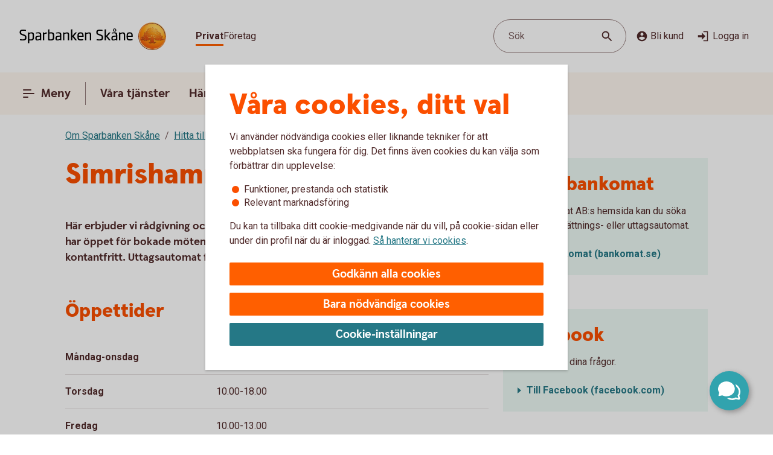

--- FILE ---
content_type: text/css;charset=utf-8
request_url: https://www.sparbankenskane.se/etc.clientlibs/wcms/components/atoms/icons/help.lc-0acab865d9e760571b67b745f39eb8ab-lc.min.css
body_size: 9
content:
icon-help{display:inline-flex;height:20px;width:20px;min-width:20px;color:var(--icon-white);background:var(--icon-interactive);border-radius:100%;align-items:center;justify-content:center;cursor:pointer}
icon-help:hover{background:linear-gradient(var(--overlay-blackStaticLow),var(--overlay-blackStaticLow)),var(--icon-interactive)}
icon-help:active{background:linear-gradient(var(--overlay-blackStaticHigh),var(--overlay-blackStaticHigh)),var(--icon-interactive)}
icon-help:focus-visible{outline:2px solid var(--line-tabFocus);outline-offset:2px;border-radius:100%}
icon-help svg,icon-help path{pointer-events:none}
icon-help svg{height:13px;width:8px;fill:currentColor}

--- FILE ---
content_type: application/javascript;charset=utf-8
request_url: https://www.sparbankenskane.se/etc.clientlibs/wcms/components/atoms/icons/arrow/arrow-up.lc-b28a345ae8b52cd1fa7aa3af430c52d5-lc.min.js
body_size: 75
content:
var __extends=this&&this.__extends||function(){var e=function(c,b){e=Object.setPrototypeOf||{__proto__:[]}instanceof Array&&function(a,f){a.__proto__=f}||function(a,f){for(var d in f)Object.prototype.hasOwnProperty.call(f,d)&&(a[d]=f[d])};return e(c,b)};return function(c,b){function a(){this.constructor=c}if("function"!==typeof b&&null!==b)throw new TypeError("Class extends value "+String(b)+" is not a constructor or null");e(c,b);c.prototype=null===b?Object.create(b):(a.prototype=b.prototype,new a)}}(),
__spreadArray=this&&this.__spreadArray||function(e,c,b){if(b||2===arguments.length)for(var a=0,f=c.length,d;a<f;a++)!d&&a in c||(d||(d=Array.prototype.slice.call(c,0,a)),d[a]=c[a]);return e.concat(d||Array.prototype.slice.call(c))},ArrowUpIcon=function(e){function c(){var b=e.call(this)||this,a=b.getAttribute("additionalClass");a=__spreadArray(["icon"],a?[a]:[],!0).join(" ");b.innerHTML='\n            \x3csvg class\x3d"'.concat(a,'" role\x3d"graphics-symbol" viewBox\x3d"0 0 16 10" aria-hidden\x3d"true"\x3e\n                \x3cpath d\x3d"M8 10L0 1.54952L1.456 0.0159744L8 6.91693L14.544 0L16 1.53355L8 10Z"/\x3e\n            \x3c/svg\x3e');
return b}__extends(c,e);return c}(HTMLElement);if("customElements"in window){var element="icon-arrow-up";customElements.get(element)||customElements.define(element,ArrowUpIcon)};

--- FILE ---
content_type: image/svg+xml
request_url: https://www.sparbankenskane.se/content/dam/global/brand/logotypes/8313-sparbanken-skane-logo-default.svg
body_size: 76973
content:
<svg id="Vector" xmlns="http://www.w3.org/2000/svg" xmlns:xlink="http://www.w3.org/1999/xlink" viewBox="0 0 244 48"><defs><style>.cls-1{fill:none;}.cls-2,.cls-6{fill-rule:evenodd;}.cls-2{fill:url(#Ny_övertoningsruta_3);}.cls-3{fill:url(#Namnlös_övertoning_4);}.cls-4{fill:url(#Namnlös_övertoning_3);}.cls-5{fill:#faaf5a;}.cls-6{fill:url(#Namnlös_övertoning_9);}.cls-7{fill:#dc8730;}.cls-8{fill:#8d4428;}.cls-9{fill:#9f5024;}.cls-10{fill:#ad5725;}.cls-11{fill:#e48e33;}.cls-12{fill:#db7b29;}.cls-13{fill:#ffb560;}.cls-14{fill:#bc6327;}.cls-15{fill:#ffcb80;}.cls-16{fill:#ffd68e;}.cls-17{fill:#d57c3f;}.cls-18{fill:#ffcd85;}.cls-19{fill:#efa952;}.cls-20{fill:#fdac4a;}.cls-21{fill:#eb962a;}.cls-22{fill:#ffc378;}.cls-23{fill:#ffce89;}.cls-24{fill:#ffd79d;}.cls-25{fill:#eeaf67;}.cls-26{fill:#bf6b29;}.cls-27{fill:#fcb664;}.cls-28{fill:#994822;}.cls-29{fill:#d47429;}.cls-30{fill:#e7944b;}.cls-31{fill:#964c25;}.cls-32{fill:#823d1e;}.cls-33{fill:#6c2b13;}.cls-34{fill:#ba6019;}.cls-35{fill:#d89050;}.cls-36{fill:#7e3717;}.cls-37{fill:#94441e;}.cls-38{fill:#dd8732;}.cls-39{fill:#ffc278;}.cls-40{fill:#ea913e;}.cls-41{fill:#c57231;}.cls-42{fill:#642813;}.cls-43{fill:#56220c;}.cls-44{fill:#f49e4d;}.cls-45{fill:#76310a;}.cls-46{fill:#994b17;}.cls-47{fill:#a35622;}.cls-48{fill:#af6638;}.cls-49{fill:#a5572a;}.cls-50{fill:#e69646;}.cls-51{fill:#d27c3c;}.cls-52{fill:#7a2c13;}.cls-53{fill:#c27138;}.cls-54{fill:#9a4921;}.cls-55{fill:#96441e;}.cls-56{fill:#a04e14;}.cls-57{fill:#aa5a28;}.cls-58{fill:#944428;}.cls-59{fill:#ffc283;}.cls-60{fill:#aa5e33;}.cls-61{fill:#e5872b;}.cls-62{fill:#b96534;}.cls-63{fill:#f29b40;}.cls-64{fill:#b46027;}.cls-65{fill:url(#Ny_övertoningsruta_3-2);}.cls-66{fill:url(#Ny_övertoningsruta_3-3);}.cls-67{fill:url(#Ny_övertoningsruta_3-4);}.cls-68{fill:url(#Ny_övertoningsruta_3-5);}.cls-69{fill:url(#Ny_övertoningsruta_3-6);}.cls-70{fill:url(#Ny_övertoningsruta_3-7);}.cls-71{fill:url(#Ny_övertoningsruta_3-8);}.cls-72{fill:url(#Ny_övertoningsruta_3-9);}.cls-73{fill:url(#Ny_övertoningsruta_3-10);}.cls-74{fill:url(#Ny_övertoningsruta_3-11);}.cls-75{fill:url(#Ny_övertoningsruta_3-12);}.cls-76{fill:url(#Ny_övertoningsruta_3-13);}.cls-77{fill:url(#Ny_övertoningsruta_3-14);}.cls-78{fill:url(#Ny_övertoningsruta_3-15);}.cls-79{fill:url(#Ny_övertoningsruta_3-16);}.cls-80{fill:url(#Ny_övertoningsruta_3-17);}.cls-81{fill:url(#Ny_övertoningsruta_3-18);}.cls-82{fill:url(#Ny_övertoningsruta_3-19);}.cls-83{fill:url(#Ny_övertoningsruta_3-20);}.cls-84{fill:url(#Ny_övertoningsruta_3-21);}.cls-85{fill:url(#Ny_övertoningsruta_3-22);}.cls-86{fill:url(#Ny_övertoningsruta_3-23);}.cls-87{fill:url(#Ny_övertoningsruta_3-24);}.cls-88{fill:url(#Ny_övertoningsruta_3-25);}.cls-89{fill:url(#Ny_övertoningsruta_3-26);}.cls-90{fill:url(#Ny_övertoningsruta_3-27);}.cls-91{fill:url(#Ny_övertoningsruta_3-28);}.cls-92{fill:url(#Ny_övertoningsruta_3-29);}.cls-93{fill:url(#Ny_övertoningsruta_3-30);}.cls-94{fill:url(#Ny_övertoningsruta_3-31);}.cls-95{fill:url(#Ny_övertoningsruta_3-32);}.cls-96{fill:url(#Ny_övertoningsruta_3-33);}.cls-97{fill:url(#Ny_övertoningsruta_3-34);}.cls-98{fill:url(#Ny_övertoningsruta_3-35);}.cls-99{fill:url(#Ny_övertoningsruta_3-36);}.cls-100{fill:url(#Ny_övertoningsruta_3-37);}.cls-101{fill:url(#Ny_övertoningsruta_3-38);}.cls-102{fill:url(#Ny_övertoningsruta_3-39);}.cls-103{fill:#f8a943;}.cls-104{fill:#ec9c4b;}</style><radialGradient id="Ny_övertoningsruta_3" cx="226.54" cy="10.24" r="32.92" gradientTransform="translate(-1.44 2.89)" gradientUnits="userSpaceOnUse"><stop offset="0" stop-color="#ffe178"/><stop offset="0.18" stop-color="#ffd05f"/><stop offset="0.4" stop-color="#ffbe46"/><stop offset="0.6" stop-color="#ff9b0f"/><stop offset="0.8" stop-color="#f7780f"/><stop offset="0.9" stop-color="#f3640f"/><stop offset="1" stop-color="#e65f19"/></radialGradient><linearGradient id="Namnlös_övertoning_4" x1="233.01" y1="4.83" x2="207.06" y2="43.07" gradientUnits="userSpaceOnUse"><stop offset="0.02" stop-color="#ffe6a5"/><stop offset="0.11" stop-color="#fcc677"/><stop offset="0.29" stop-color="#f5871e"/><stop offset="0.29" stop-color="#f5871e"/><stop offset="0.56" stop-color="#e1690f"/><stop offset="0.63" stop-color="#cc5c0e"/><stop offset="0.8" stop-color="#9c3d0c"/><stop offset="0.93" stop-color="#7e2a0b"/><stop offset="1" stop-color="#73230a"/></linearGradient><linearGradient id="Namnlös_övertoning_3" x1="208.04" y1="41.77" x2="231.87" y2="6.37" gradientUnits="userSpaceOnUse"><stop offset="0.01" stop-color="#ffe6a0"/><stop offset="0.11" stop-color="#fcc877"/><stop offset="0.33" stop-color="#f5871e"/><stop offset="0.33" stop-color="#f5871e"/><stop offset="0.64" stop-color="#e1690f"/><stop offset="0.65" stop-color="#db650f"/><stop offset="0.76" stop-color="#ae490d"/><stop offset="0.86" stop-color="#8e340b"/><stop offset="0.94" stop-color="#7a280a"/><stop offset="0.99" stop-color="#73230a"/></linearGradient><radialGradient id="Namnlös_övertoning_9" cx="224.77" cy="11.04" r="36.96" gradientUnits="userSpaceOnUse"><stop offset="0" stop-color="#ffc85a"/><stop offset="0.27" stop-color="#f59619"/><stop offset="0.44" stop-color="#e56b16"/><stop offset="0.55" stop-color="#dc5014"/><stop offset="0.79" stop-color="#ba3f18"/><stop offset="0.82" stop-color="#b43c19"/></radialGradient><radialGradient id="Ny_övertoningsruta_3-2" cx="222.52" cy="11.58" r="35.7" gradientTransform="matrix(1, 0, 0, 1, 0, 0)" xlink:href="#Ny_övertoningsruta_3"/><radialGradient id="Ny_övertoningsruta_3-3" cx="222.46" cy="11.55" r="35.81" gradientTransform="matrix(1, 0, 0, 1, 0, 0)" xlink:href="#Ny_övertoningsruta_3"/><radialGradient id="Ny_övertoningsruta_3-4" cx="222.44" cy="11.51" r="35.76" gradientTransform="matrix(1, 0, 0, 1, 0, 0)" xlink:href="#Ny_övertoningsruta_3"/><radialGradient id="Ny_övertoningsruta_3-5" cx="222.56" cy="11.52" r="35.7" gradientTransform="matrix(1, 0, 0, 1, 0, 0)" xlink:href="#Ny_övertoningsruta_3"/><radialGradient id="Ny_övertoningsruta_3-6" cx="221.16" cy="9.91" r="39.56" gradientTransform="matrix(1, 0, 0, 1, 0, 0)" xlink:href="#Ny_övertoningsruta_3"/><radialGradient id="Ny_övertoningsruta_3-7" cx="223.24" cy="11.12" r="36.52" gradientTransform="matrix(1, 0, 0, 1, 0, 0)" xlink:href="#Ny_övertoningsruta_3"/><radialGradient id="Ny_övertoningsruta_3-8" cx="221.87" cy="10.32" r="37.96" gradientTransform="matrix(1, 0, 0, 1, 0, 0)" xlink:href="#Ny_övertoningsruta_3"/><radialGradient id="Ny_övertoningsruta_3-9" cx="222.23" cy="11.63" r="35.9" gradientTransform="matrix(1, 0, 0, 1, 0, 0)" xlink:href="#Ny_övertoningsruta_3"/><radialGradient id="Ny_övertoningsruta_3-10" cx="221.83" cy="11.03" r="37.35" gradientTransform="matrix(1, 0, 0, 1, 0, 0)" xlink:href="#Ny_övertoningsruta_3"/><radialGradient id="Ny_övertoningsruta_3-11" cx="223.03" cy="11.32" r="36.49" gradientTransform="matrix(1, 0, 0, 1, 0, 0)" xlink:href="#Ny_övertoningsruta_3"/><radialGradient id="Ny_övertoningsruta_3-12" cx="221.92" cy="11.58" r="37.53" gradientTransform="matrix(1, 0, 0, 1, 0, 0)" xlink:href="#Ny_övertoningsruta_3"/><radialGradient id="Ny_övertoningsruta_3-13" cx="222.3" cy="11.37" r="36.3" gradientTransform="matrix(1, 0, 0, 1, 0, 0)" xlink:href="#Ny_övertoningsruta_3"/><radialGradient id="Ny_övertoningsruta_3-14" cx="222.39" cy="11.42" r="36.79" gradientTransform="matrix(1, 0, 0, 1, 0, 0)" xlink:href="#Ny_övertoningsruta_3"/><radialGradient id="Ny_övertoningsruta_3-15" cx="222.32" cy="11.66" r="36.38" gradientTransform="matrix(1, 0, 0, 1, 0, 0)" xlink:href="#Ny_övertoningsruta_3"/><radialGradient id="Ny_övertoningsruta_3-16" cx="222.5" cy="11.71" r="37.24" gradientTransform="matrix(1, 0, 0, 1, 0, 0)" xlink:href="#Ny_övertoningsruta_3"/><radialGradient id="Ny_övertoningsruta_3-17" cx="222.32" cy="11.76" r="36.28" gradientTransform="matrix(1, 0, 0, 1, 0, 0)" xlink:href="#Ny_övertoningsruta_3"/><radialGradient id="Ny_övertoningsruta_3-18" cx="222.47" cy="11.66" r="36.41" gradientTransform="matrix(1, 0, 0, 1, 0, 0)" xlink:href="#Ny_övertoningsruta_3"/><radialGradient id="Ny_övertoningsruta_3-19" cx="222.51" cy="11.86" r="37.1" gradientTransform="matrix(1, 0, 0, 1, 0, 0)" xlink:href="#Ny_övertoningsruta_3"/><radialGradient id="Ny_övertoningsruta_3-20" cx="222.6" cy="11.84" r="36.2" gradientTransform="matrix(1, 0, 0, 1, 0, 0)" xlink:href="#Ny_övertoningsruta_3"/><radialGradient id="Ny_övertoningsruta_3-21" cx="222.7" cy="11.47" r="36.77" gradientTransform="matrix(1, 0, 0, 1, 0, 0)" xlink:href="#Ny_övertoningsruta_3"/><radialGradient id="Ny_övertoningsruta_3-22" cx="222.31" cy="11.54" r="36.14" gradientTransform="matrix(1, 0, 0, 1, 0, 0)" xlink:href="#Ny_övertoningsruta_3"/><radialGradient id="Ny_övertoningsruta_3-23" cx="222.69" cy="11.67" r="36.56" gradientTransform="matrix(1, 0, 0, 1, 0, 0)" xlink:href="#Ny_övertoningsruta_3"/><radialGradient id="Ny_övertoningsruta_3-24" cx="222.92" cy="11.19" r="36.92" gradientTransform="matrix(1, 0, 0, 1, 0, 0)" xlink:href="#Ny_övertoningsruta_3"/><radialGradient id="Ny_övertoningsruta_3-25" cx="222.72" cy="11.78" r="36.05" gradientTransform="matrix(1, 0, 0, 1, 0, 0)" xlink:href="#Ny_övertoningsruta_3"/><radialGradient id="Ny_övertoningsruta_3-26" cx="223.19" cy="11.32" r="36.93" gradientTransform="matrix(1, 0, 0, 1, 0, 0)" xlink:href="#Ny_övertoningsruta_3"/><radialGradient id="Ny_övertoningsruta_3-27" cx="222.76" cy="11.37" r="36.23" gradientTransform="matrix(1, 0, 0, 1, 0, 0)" xlink:href="#Ny_övertoningsruta_3"/><radialGradient id="Ny_övertoningsruta_3-28" cx="223.34" cy="11.45" r="37.54" gradientTransform="matrix(1, 0, 0, 1, 0, 0)" xlink:href="#Ny_övertoningsruta_3"/><radialGradient id="Ny_övertoningsruta_3-29" cx="222.71" cy="11.45" r="36.58" gradientTransform="matrix(1, 0, 0, 1, 0, 0)" xlink:href="#Ny_övertoningsruta_3"/><radialGradient id="Ny_övertoningsruta_3-30" cx="223.09" cy="10.69" r="36.97" gradientTransform="matrix(1, 0, 0, 1, 0, 0)" xlink:href="#Ny_övertoningsruta_3"/><radialGradient id="Ny_övertoningsruta_3-31" cx="223.03" cy="11.15" r="36.46" gradientTransform="matrix(1, 0, 0, 1, 0, 0)" xlink:href="#Ny_övertoningsruta_3"/><radialGradient id="Ny_övertoningsruta_3-32" cx="222.99" cy="11.16" r="36.67" gradientTransform="matrix(1, 0, 0, 1, 0, 0)" xlink:href="#Ny_övertoningsruta_3"/><radialGradient id="Ny_övertoningsruta_3-33" cx="222.96" cy="10.86" r="36.86" gradientTransform="matrix(1, 0, 0, 1, 0, 0)" xlink:href="#Ny_övertoningsruta_3"/><radialGradient id="Ny_övertoningsruta_3-34" cx="222.28" cy="10.47" r="37.82" gradientTransform="matrix(1, 0, 0, 1, 0, 0)" xlink:href="#Ny_övertoningsruta_3"/><radialGradient id="Ny_övertoningsruta_3-35" cx="223.04" cy="10.61" r="37.23" gradientTransform="matrix(1, 0, 0, 1, 0, 0)" xlink:href="#Ny_övertoningsruta_3"/><radialGradient id="Ny_övertoningsruta_3-36" cx="222.17" cy="10.44" r="37.63" gradientTransform="matrix(1, 0, 0, 1, 0, 0)" xlink:href="#Ny_övertoningsruta_3"/><radialGradient id="Ny_övertoningsruta_3-37" cx="222.24" cy="10.92" r="36.95" gradientTransform="matrix(1, 0, 0, 1, 0, 0)" xlink:href="#Ny_övertoningsruta_3"/><radialGradient id="Ny_övertoningsruta_3-38" cx="222.1" cy="10.87" r="36.73" gradientTransform="matrix(1, 0, 0, 1, 0, 0)" xlink:href="#Ny_övertoningsruta_3"/><radialGradient id="Ny_övertoningsruta_3-39" cx="221.2" cy="9.62" r="39" gradientTransform="matrix(1, 0, 0, 1, 0, 0)" xlink:href="#Ny_övertoningsruta_3"/></defs><rect class="cls-1" x="243" y="47" width="1" height="1"/><rect class="cls-1" width="1" height="1"/><path class="cls-2" d="M241.2,24A21.2,21.2,0,1,1,220,2.8,21.2,21.2,0,0,1,241.2,24Z"/><path class="cls-3" d="M220,1a23,23,0,1,0,23,23A23,23,0,0,0,220,1Zm0,45a22,22,0,1,1,22-22A22,22,0,0,1,220,46Z"/><path class="cls-4" d="M220,2a22,22,0,1,0,22,22A22,22,0,0,0,220,2Zm0,43a21,21,0,1,1,21-21A21,21,0,0,1,220,45Z"/><path class="cls-5" d="M220,46.1A22.1,22.1,0,1,1,242.1,24,22.12,22.12,0,0,1,220,46.1Zm0-44A21.9,21.9,0,1,0,241.9,24,21.92,21.92,0,0,0,220,2.1Z"/><path class="cls-6" d="M238.39,29.17c-.15.7-2,.57-2.54.56a.92.92,0,0,0-.84.68,12.69,12.69,0,0,1-1.63.14c-1.66,0-2.1-.64-2.1-.64-.75,0-.81.66-1.53.89-.39.12-.9-.69-.9-.69a10.14,10.14,0,0,1-3.4-.25c-.47-.32-1.42-2-1.78-2a3.36,3.36,0,0,0-.55,0c-.5.06-.76.54-.7,1.33s.26,2.33.38,2.86c.21,1,2.13,1.42,2.94,1.84l.08.41c-.95-.12-3.2-.38-2.75.15.16.19.48.5.71.8v.34a10.14,10.14,0,0,0-3.76-1,7.85,7.85,0,0,0-3.76.94l0-.38c.34-.32.55-.54.78-.77s-.7-.34-2.24-.25l.1-.42c.91-.27,2.33-.43,2.51-1.36s.34-3,.34-3c.14-1.23-.8-2-1.33-1.83a3.73,3.73,0,0,0-1.34.74c-.18.29.14.72.11,1.33,0,.35-1.13.37-2.43.28-.53,0-1.47,1-1.7,1A7.53,7.53,0,0,1,210,31c-.28,0-.59-.57-1.1-.6-.29,0-.7.56-.89.54a5.25,5.25,0,0,1-1.8-.53c-.18-.08.16-1.19.12-1.26a2.05,2.05,0,0,0-1.1.07c-.17.11-.64.54-.74.56a4.88,4.88,0,0,1-2.48.07,4.56,4.56,0,0,1,.24-1.52c.46-.46,1.36-1.22,1.23-1.48s-.94-.73-.78-1a4.2,4.2,0,0,1,.36-.52c.21-.27.7.08,1-.07s.43-.61.54-.65a3.37,3.37,0,0,1,.83-.05c.18,0,.44.74.57.74.32,0,.68,0,.79-.17a3.29,3.29,0,0,0,.3-1.24c0-.42-1.22-.77-1.23-1a3.63,3.63,0,0,1,.59-1.56c.32-.11.9-.33.86-.53-.1-.62-.42-1.85-.26-2A8.93,8.93,0,0,1,208,18c.2-.14.52,0,.82.16a.82.82,0,0,0,1.08-.18c.12-.22.09-1.5.26-1.61s.69-.39.84-.48.87.33,1,.19c.39-.46.62-.77.56-1a6,6,0,0,1-.33-1.61,5.87,5.87,0,0,1,.5-1c.25-.33,1.15-.14,1.51-.46s.26-.83.91-.9a7,7,0,0,0,2.26-1.06,6.13,6.13,0,0,1,2.43.14c.31,0,.88-.53,1.15-.56a5.29,5.29,0,0,1,1.56.28c.23.1.26,1.1.79,1.28a6,6,0,0,0,1.25.33c1.07.14,1.38-.73,1.75-.64a2.44,2.44,0,0,1,1.29.95c.29.37-.2,1.7.49,2,.87.36,1.79,1.33,1.72,1.61s-.55,1.15-.34,1.44.81,0,1.08-.1a1.62,1.62,0,0,1,1.08.3,3.34,3.34,0,0,0,.76.79c.47.22,1.16.53,1.23.73.23.67-.32,1.59-.22,1.9,0,0,.87.32,1,.56a17,17,0,0,1,0,1.79,2.47,2.47,0,0,1,1.36,0c.36.13.51.58.67,1.12,0,.14.5.21.55.33.27.65.25,1.08,0,1.19-.6.25-2,.73-1.79,1.29s.43.54.68.57a5.84,5.84,0,0,1,1.75.31A1.7,1.7,0,0,1,238.39,29.17Z"/><path class="cls-7" d="M234.85,20.67l-.53.37a.24.24,0,0,1,.09.11l.51-.32A.77.77,0,0,0,234.85,20.67Z"/><path class="cls-8" d="M234.91,20.8l-.51.33h0s0,.13,0,.23l.5-.33v-.1A.59.59,0,0,0,234.91,20.8Z"/><path class="cls-9" d="M234.93,21l-.5.33c0,.11,0,.28,0,.43l.51-.38Z"/><path class="cls-10" d="M234.93,21.38l-.51.37c0,.53,0,1.21,0,1.21l0,0,.59-.75H235S234.94,22,234.93,21.38Z"/><path class="cls-11" d="M232.3,17l-.46.42.27.31.48-.4A2.44,2.44,0,0,1,232.3,17Z"/><path class="cls-12" d="M232.56,17.26l-.47.4a2.19,2.19,0,0,0,.22.2l.48-.44A1.27,1.27,0,0,1,232.56,17.26Z"/><path class="cls-7" d="M235,22.2l-.6.75a3.26,3.26,0,0,1,.42-.1l.59-.67A1.85,1.85,0,0,0,235,22.2Z"/><path class="cls-13" d="M234.79,22.85l.19,0,.56-.63-.16,0Z"/><path class="cls-13" d="M231.68,17.16l.18.23.46-.42c-.06-.08-.16-.2-.27-.32a1,1,0,0,0-.5-.29l-.58.52A1.42,1.42,0,0,1,231.68,17.16Z"/><path class="cls-14" d="M220.75,9.84l-.05-.58a4.16,4.16,0,0,0-.51.28l.05.6Z"/><path class="cls-15" d="M235.52,22.2l-.57.63h.16l.54-.6Z"/><path class="cls-16" d="M235.63,22.21l-.55.61a1.65,1.65,0,0,1,.69.09l.36-.52A2,2,0,0,0,235.63,22.21Z"/><path class="cls-13" d="M232.45,18l.16.08.5-.46-.19-.09-.16-.08-.48.44A1.2,1.2,0,0,0,232.45,18Z"/><path class="cls-17" d="M221,9.73h.24l0-.55h-.22a1.07,1.07,0,0,0-.4.1l0,.58A1,1,0,0,1,221,9.73Z"/><path class="cls-18" d="M222.38,9.93l.36-.44a8.59,8.59,0,0,0-1.46-.31l0,.55A6.33,6.33,0,0,1,222.38,9.93Z"/><path class="cls-19" d="M222.56,10c.06,0,.11.13.17.28l.38-.49a.54.54,0,0,0-.26-.26l-.14,0-.35.45Z"/><path class="cls-7" d="M222.87,10.68l.41-.55a2.22,2.22,0,0,0-.18-.38l-.38.49C222.76,10.36,222.81,10.53,222.87,10.68Z"/><path class="cls-11" d="M223.23,11.22l.36-.49c-.13-.08-.21-.36-.32-.62l-.41.54A1.14,1.14,0,0,0,223.23,11.22Z"/><path class="cls-18" d="M223.36,11.29a5.64,5.64,0,0,0,1.48.35l.07-.57a2.71,2.71,0,0,1-1.34-.36l-.36.5A.53.53,0,0,0,223.36,11.29Z"/><path class="cls-12" d="M226,11.16l.08-.73a2.61,2.61,0,0,0-.57.36l-.12.76A2.46,2.46,0,0,0,226,11.16Z"/><path class="cls-20" d="M225.37,11.54l.13-.77a1.16,1.16,0,0,1-.61.3l-.08.57A1.4,1.4,0,0,0,225.37,11.54Z"/><path class="cls-21" d="M226.37,11l.11,0,.12-.56a.88.88,0,0,0-.3-.07.67.67,0,0,0-.28.06l-.08.74C226.1,11.05,226.23,10.94,226.37,11Z"/><path class="cls-22" d="M226.85,11.18l.12-.56a3.34,3.34,0,0,0-.4-.18l-.11.56A2.32,2.32,0,0,1,226.85,11.18Z"/><path class="cls-23" d="M227.19,11.43l.21-.53a4.82,4.82,0,0,0-.45-.29l-.12.56A2.47,2.47,0,0,1,227.19,11.43Z"/><path class="cls-24" d="M227.6,11.87l.46-.35a3.21,3.21,0,0,0-.68-.64l-.22.53A2.78,2.78,0,0,1,227.6,11.87Z"/><path class="cls-25" d="M227.7,12l.48-.32a.41.41,0,0,0-.06-.11l-.08-.1-.46.34.07.08A.61.61,0,0,1,227.7,12Z"/><path class="cls-7" d="M227.74,12.88l.57-.41a2,2,0,0,0-.15-.8l-.47.33A3,3,0,0,1,227.74,12.88Z"/><path class="cls-10" d="M227.85,13.64l.5-.39a6.07,6.07,0,0,1,0-.8l-.57.41A1.59,1.59,0,0,0,227.85,13.64Z"/><path class="cls-26" d="M228,13.8l.5-.37a.24.24,0,0,1-.11-.2l-.52.39A.68.68,0,0,0,228,13.8Z"/><path class="cls-27" d="M228.44,13.41l-.5.37a.57.57,0,0,0,.18.12l.11,0,.48-.36Z"/><path class="cls-22" d="M228.64,14.18l.44-.32-.39-.28-.48.36A3.62,3.62,0,0,1,228.64,14.18Z"/><path class="cls-16" d="M229.64,15.07l.43-.3a6.59,6.59,0,0,0-1-.93l-.44.33A4.34,4.34,0,0,1,229.64,15.07Z"/><path class="cls-20" d="M229.78,15.28l.43-.32a1.46,1.46,0,0,0-.16-.21l-.42.3A1.82,1.82,0,0,1,229.78,15.28Z"/><path class="cls-7" d="M229.84,15.51l.5-.35a2,2,0,0,0-.14-.22l-.43.31A.41.41,0,0,1,229.84,15.51Z"/><path class="cls-10" d="M229.84,15.51a4,4,0,0,1-.14.41l.72-.49a.69.69,0,0,0-.09-.29l-.48.35Z"/><path class="cls-28" d="M229.54,17l.74-.69c-.14,0,0-.37.13-.75a.53.53,0,0,0,0-.13l-.71.47c-.21.54-.32.89-.19,1.08C229.53,17,229.53,17,229.54,17Z"/><path class="cls-27" d="M229.73,17l.82-.75-.21,0a.13.13,0,0,1-.09,0l-.73.68S229.62,17,229.73,17Z"/><path class="cls-16" d="M230.6,16.87a1.21,1.21,0,0,1,.41,0l.56-.52a2.86,2.86,0,0,0-1-.1l-.82.75A5.63,5.63,0,0,0,230.6,16.87Z"/><path class="cls-24" d="M233.19,18.32l.56-.41a5.48,5.48,0,0,0-.67-.36l-.5.46Z"/><path class="cls-13" d="M233.5,18.51l.55-.34a1.81,1.81,0,0,0-.33-.28l-.55.42Z"/><path class="cls-7" d="M233.67,18.71l.54-.28a1,1,0,0,0-.18-.28l-.56.34c.08.06.17.13.19.2Z"/><path class="cls-8" d="M233.65,19.56l.6-.37a2.13,2.13,0,0,0-.05-.78l-.54.28A1.61,1.61,0,0,1,233.65,19.56Z"/><path class="cls-10" d="M233.43,20.59h0l.61-.38v0a6.87,6.87,0,0,0,.17-1l-.59.37A4,4,0,0,0,233.43,20.59Z"/><path class="cls-13" d="M233.71,20.71l.57-.41c-.14-.05-.21-.08-.2-.12l-.65.41Z"/><path class="cls-16" d="M234.34,21.06l.53-.35a1.11,1.11,0,0,0-.61-.42l-.57.41A2,2,0,0,1,234.34,21.06Z"/><path class="cls-13" d="M236.1,22.38l-.35.52a.56.56,0,0,1,.28.21l.37-.48A.91.91,0,0,0,236.1,22.38Z"/><path class="cls-7" d="M236.63,23a1.87,1.87,0,0,0-.25-.41l-.37.47a1.13,1.13,0,0,1,.22.39Z"/><path class="cls-29" d="M236.4,24s.09.1.21.14l.42-.48-.09-.06c-.13-.09-.2-.34-.32-.61l-.4.45A3.36,3.36,0,0,1,236.4,24Z"/><path class="cls-13" d="M237,23.66l-.43.48c.15.07.35.12.38.2l0,0,.37-.47Z"/><path class="cls-30" d="M237.33,23.87l-.37.47a.75.75,0,0,1,.06.13l.43-.47A.74.74,0,0,0,237.33,23.87Z"/><path class="cls-10" d="M237.07,25.41l.53.16a2.07,2.07,0,0,0-.13-1.53l0-.06-.42.46C237.18,24.89,237.2,25.23,237.07,25.41Z"/><path class="cls-31" d="M236.94,25.51c-.26.11-.7.27-1.07.46l.67.3.79-.37a.64.64,0,0,0,.28-.35l-.53-.17A.29.29,0,0,1,236.94,25.51Z"/><path class="cls-32" d="M236.57,26.25l-.68-.29a3.28,3.28,0,0,0-.37.22l.69.24Z"/><path class="cls-33" d="M235.54,26.16a1.16,1.16,0,0,0-.37.36l.73.07a.37.37,0,0,1,.14-.09l.2-.1Z"/><path class="cls-32" d="M235.92,26.57l-.74-.08a.39.39,0,0,0,0,.35l.68-.09C235.8,26.69,235.86,26.62,235.92,26.57Z"/><path class="cls-34" d="M235.81,26.73l-.68.08a1.22,1.22,0,0,0,.14.28l.68-.27C235.84,26.81,235.81,26.77,235.81,26.73Z"/><path class="cls-10" d="M235.49,27.3l.71-.47-.28,0-.66.26A.56.56,0,0,0,235.49,27.3Z"/><path class="cls-29" d="M235.84,27.4H236l.75-.54-.54,0-.71.46A.75.75,0,0,0,235.84,27.4Z"/><path class="cls-30" d="M236.87,27.51l.68-.48a5.49,5.49,0,0,0-.85-.16l-.75.54C236.24,27.44,236.58,27.46,236.87,27.51Z"/><path class="cls-23" d="M237.58,27.7a.85.85,0,0,1,.21.14l.5-.36a1.54,1.54,0,0,0-.53-.38l-.23-.07-.68.47A2.8,2.8,0,0,1,237.58,27.7Z"/><path class="cls-35" d="M238.05,28.12l.48-.32a2,2,0,0,0-.26-.34l-.51.35A1.74,1.74,0,0,1,238.05,28.12Z"/><path class="cls-14" d="M238.37,29.16a.41.41,0,0,1-.09.19l.54.32a1,1,0,0,0,.12-.38,2.59,2.59,0,0,0-.43-1.51l-.48.32A1.54,1.54,0,0,1,238.37,29.16Z"/><path class="cls-8" d="M238.83,29.64l-.53-.31c-.25.32-1,.4-1.61.4l.2.61C237.65,30.31,238.53,30.16,238.83,29.64Z"/><path class="cls-33" d="M235.84,29.71a.82.82,0,0,0-.26,0l.17.59h0c.08,0,.57,0,1.13,0l-.2-.61C236.35,29.74,236,29.72,235.84,29.71Z"/><path class="cls-8" d="M235.07,30.2l.27.74c.2-.17.22-.57.44-.6l-.17-.6A.93.93,0,0,0,235.07,30.2Z"/><path class="cls-36" d="M235.36,30.91l-.27-.73a1.1,1.1,0,0,0-.11.25l.21.58.12-.05Z"/><path class="cls-33" d="M233.38,30.54c-1.66,0-2.09-.66-2.09-.66h0l-.19.7a.3.3,0,0,1,.13.06,4.44,4.44,0,0,0,2.15.52,8.27,8.27,0,0,0,1.85-.17l-.22-.6A14.4,14.4,0,0,1,233.38,30.54Z"/><path class="cls-31" d="M230.43,30.32l-.21.93a2.66,2.66,0,0,0,.63-.51c.14-.13.19-.17.25-.15l.19-.71A1.09,1.09,0,0,0,230.43,30.32Z"/><path class="cls-36" d="M229.73,30.78l-.14.65a1.36,1.36,0,0,0,.66-.19l.21-.95A1.54,1.54,0,0,1,229.73,30.78Z"/><path class="cls-33" d="M228.85,30.08h0l-.32.62h0a1.34,1.34,0,0,0,1.07.72l.14-.66C229.36,30.9,228.85,30.08,228.85,30.08Z"/><path class="cls-36" d="M225.44,29.83l-.36.51a4.79,4.79,0,0,0,2,.37l.26-.6A5,5,0,0,1,225.44,29.83Z"/><path class="cls-33" d="M223.67,27.81h-.41l.11.6a.27.27,0,0,1,.2.08c.38.29,1.27,1.74,1.54,1.87l.35-.51C225,29.52,224,27.82,223.67,27.81Z"/><path class="cls-36" d="M223.29,27.81a1,1,0,0,0-.45.1l.31.57a.43.43,0,0,1,.25-.07Z"/><path class="cls-33" d="M222.54,28.24l.49.54a.39.39,0,0,1,.14-.32l-.31-.56A.67.67,0,0,0,222.54,28.24Z"/><path class="cls-31" d="M227.32,30.11l-.27.6c.58,0,1.16,0,1.49,0l.31-.63A12.3,12.3,0,0,1,227.32,30.11Z"/><path class="cls-37" d="M222.39,29.06l.67.43a3.26,3.26,0,0,1,0-.75l-.48-.53A1.72,1.72,0,0,0,222.39,29.06Z"/><path class="cls-10" d="M222.81,32.15l.57-.18c0-.2-.25-1.71-.33-2.5l-.66-.44A30,30,0,0,0,222.81,32.15Z"/><path class="cls-38" d="M223.38,32l-.58.18a1.43,1.43,0,0,0,.23.38l.52-.33A.4.4,0,0,1,223.38,32Z"/><path class="cls-13" d="M223.53,32.16l-.52.32a2.56,2.56,0,0,0,.73.56l.39-.51A3.34,3.34,0,0,1,223.53,32.16Z"/><path class="cls-39" d="M224.66,33.44l.31-.52c-.28-.12-.61-.27-.87-.4l-.39.5A9.1,9.1,0,0,0,224.66,33.44Z"/><path class="cls-40" d="M225.42,33.74l.3-.51-.78-.33-.31.53Z"/><path class="cls-41" d="M225.76,33.9l.37-.43a1.25,1.25,0,0,0-.44-.26l-.3.52Z"/><path class="cls-37" d="M225.81,34.31l.56.52c.12-.08,0-.67-.1-1a1,1,0,0,0-.16-.35l-.38.45Z"/><path class="cls-36" d="M225,34.17l.54.59.67.1c.14,0,.18,0,.21,0l-.59-.54Z"/><path class="cls-36" d="M223.76,35.58l.47.61c.14-.07.11-.48.1-.77l-.57-.18Z"/><path class="cls-42" d="M224.09,34.68a9.68,9.68,0,0,1,1.45.08l-.54-.59c-.87-.08-2-.14-2,.12l1.06.45C224,34.69,224.06,34.68,224.09,34.68Z"/><path class="cls-31" d="M224,34.7l-1-.43a.2.2,0,0,0,0,.16,10.57,10.57,0,0,1,.75.85l.54.17a2,2,0,0,0-.05-.32C224.21,34.93,224,34.76,224,34.7Z"/><path class="cls-33" d="M223.52,35.44l0,.66c.41.15.62.15.71.07l-.5-.63Z"/><path class="cls-36" d="M220.45,34.62l-.13.62a8.72,8.72,0,0,1,3,.75l.29.12,0-.66A9.83,9.83,0,0,0,220.45,34.62Z"/><path class="cls-33" d="M216.48,35.43l-.29.77a8.06,8.06,0,0,1,4.16-1l.13-.62A7.62,7.62,0,0,0,216.48,35.43Z"/><path class="cls-43" d="M216.23,35.55l-.41.7c.07,0,.21,0,.41-.07l.29-.77Z"/><path class="cls-33" d="M215.77,36.19a.11.11,0,0,0,.08.07l.42-.73,0-.38-.58,0A2.4,2.4,0,0,0,215.77,36.19Z"/><path class="cls-37" d="M216.06,34.64c.15,0-.36.29-.41.52l.59,0c.34-.32.56-.54.78-.77,0,0,.08-.1,0-.14Z"/><path class="cls-43" d="M216.46,34.11l-.66.51c.22,0,.27,0,.28,0l1-.36C217.08,34.19,216.86,34.13,216.46,34.11Z"/><path class="cls-33" d="M214.74,34.14l-.59.41c.11.22,1,0,1.68.07l.66-.51A15.47,15.47,0,0,0,214.74,34.14Z"/><path class="cls-37" d="M214.89,33.72l-.33-.44a2.21,2.21,0,0,0-.42,1.2.17.17,0,0,0,0,.1l.61-.45Z"/><path class="cls-14" d="M216,33.47l-.45-.49-.89.25-.1.07.34.46C215.2,33.66,215.66,33.56,216,33.47Z"/><path class="cls-44" d="M216.64,33.22l-.48-.47a5.66,5.66,0,0,1-.66.24l.44.49A4.82,4.82,0,0,0,216.64,33.22Z"/><path class="cls-38" d="M217.19,32.81l-.47-.46a1.54,1.54,0,0,1-.58.41l.48.47A1.51,1.51,0,0,0,217.19,32.81Z"/><path class="cls-45" d="M217.39,32.39c.15-.81.36-3.11.35-3.24l-.63.18c-.07.81-.18,2.31-.31,2.85a.39.39,0,0,1-.1.19l.47.46A1,1,0,0,0,217.39,32.39Z"/><path class="cls-31" d="M217.39,28l-.47.36a1.57,1.57,0,0,1,.19,1l.63-.18A1.94,1.94,0,0,0,217.39,28Z"/><path class="cls-33" d="M216.38,27.53a3.75,3.75,0,0,0-1.37.76l.64.44c-.07-.29.75-.62.91-.62a.55.55,0,0,1,.37.3l.47-.36A1,1,0,0,0,216.38,27.53Z"/><path class="cls-31" d="M215,28.28c-.12.2,0,.46.06.78l.68.51a4.65,4.65,0,0,0-.11-.87l-.63-.43Z"/><path class="cls-36" d="M215.13,29.61a.12.12,0,0,1,0,.09l.4.45a.74.74,0,0,0,.27-.6l-.69-.52A2.07,2.07,0,0,1,215.13,29.61Z"/><path class="cls-37" d="M214.67,29.87l.25.52a1.12,1.12,0,0,0,.59-.25l-.41-.45C215.05,29.77,214.9,29.83,214.67,29.87Z"/><path class="cls-33" d="M212.7,29.88l.13.58c.45,0,1.57,0,2.11-.08l-.24-.51A11.07,11.07,0,0,1,212.7,29.88Z"/><path class="cls-46" d="M211.71,30.4l.19.65a3.14,3.14,0,0,1,.79-.58h.16l-.13-.58A1.88,1.88,0,0,0,211.71,30.4Z"/><path class="cls-36" d="M211.74,30.38c-.36.28-.62.54-.75.55l.16.58a2,2,0,0,0,.77-.49Z"/><path class="cls-33" d="M210,31c-.25,0-.56-.47-1-.58l0,.59a.33.33,0,0,1,.17.1,1.19,1.19,0,0,0,.78.47,9.81,9.81,0,0,0,1.28-.06l-.17-.58A9.17,9.17,0,0,1,210,31Z"/><path class="cls-47" d="M208.85,30.38c-.2,0-.46.26-.66.42l.12.65a3.43,3.43,0,0,0,.49-.41.18.18,0,0,1,.18,0l0-.6Z"/><path class="cls-36" d="M208.22,30.79a.62.62,0,0,1-.27.15h0l0,.6a.67.67,0,0,0,.37-.11Z"/><path class="cls-33" d="M206.18,30.41a.11.11,0,0,1,0-.05l-.5.32a1,1,0,0,0,.35.3,6.3,6.3,0,0,0,2,.56l-.05-.6A5.32,5.32,0,0,1,206.18,30.41Z"/><path class="cls-48" d="M206.24,29.54l-.67.51c0,.08,0,.19,0,.3a.5.5,0,0,0,.12.35l.49-.32A1.87,1.87,0,0,1,206.24,29.54Z"/><path class="cls-36" d="M206.3,29.15h0l-.76.62h0s0,.09,0,.32l.66-.51A1.45,1.45,0,0,0,206.3,29.15Z"/><path class="cls-33" d="M205.31,29.16l.06.73a.48.48,0,0,1,.11-.09.13.13,0,0,1,.07,0l.75-.61A2.28,2.28,0,0,0,205.31,29.16Z"/><path class="cls-49" d="M205.17,29.22c-.12.07-.4.31-.58.45l.27.58a5.77,5.77,0,0,0,.53-.38l0-.72A.54.54,0,0,0,205.17,29.22Z"/><path class="cls-33" d="M204.43,29.77a4.59,4.59,0,0,1-2.47.07l-.54.29,0,0c.24.31,1.31.51,3.08.21a1.28,1.28,0,0,0,.36-.13l-.27-.59A.66.66,0,0,1,204.43,29.77Z"/><path class="cls-49" d="M202.14,28.55l-.54-.22a4.81,4.81,0,0,0-.16,1.83l.54-.31A7.31,7.31,0,0,1,202.14,28.55Z"/><path class="cls-50" d="M202.22,28.36l.22-.22-.54-.35a1.3,1.3,0,0,0-.18.23,1.27,1.27,0,0,0-.13.34l.54.22A.59.59,0,0,1,202.22,28.36Z"/><path class="cls-51" d="M203.45,26.88l-.85.1,0,0c.07.12-.43.47-.74.8l.53.36C202.86,27.74,203.52,27.12,203.45,26.88Z"/><path class="cls-52" d="M203.44,26.86a5.79,5.79,0,0,0-.48-.46l-.73.06a5.83,5.83,0,0,0,.39.54l.83-.09A.07.07,0,0,0,203.44,26.86Z"/><path class="cls-9" d="M202.65,25.92l-.64,0a1.22,1.22,0,0,0,.24.58l.74-.05C202.81,26.26,202.62,26.06,202.65,25.92Z"/><path class="cls-7" d="M202.79,25.68l-.61-.18-.15.27a.24.24,0,0,0,0,.15l.64,0C202.64,25.89,202.66,25.87,202.79,25.68Z"/><path class="cls-26" d="M203,25.34a.24.24,0,0,1,.11-.08l-.22-.56a2.13,2.13,0,0,0-.76.83l.61.18A4.28,4.28,0,0,1,203,25.34Z"/><path class="cls-10" d="M203.54,25.28l-.09-.65a.86.86,0,0,0-.56.08l.22.56A.79.79,0,0,1,203.54,25.28Z"/><path class="cls-7" d="M203.42,24.63l.1.65a1,1,0,0,0,.38,0l-.12-.71A1.89,1.89,0,0,1,203.42,24.63Z"/><path class="cls-26" d="M203.84,24.58l-.08,0,.12.7a.27.27,0,0,0,.13-.05Z"/><path class="cls-50" d="M204.32,24.92l-.21-.69c-.13.15-.24.34-.29.37l.17.69A1.1,1.1,0,0,0,204.32,24.92Z"/><path class="cls-7" d="M204.1,24.25l.2.7a2.62,2.62,0,0,1,.17-.27l-.17-.62A.92.92,0,0,0,204.1,24.25Z"/><path class="cls-26" d="M204.52,24.64l.08,0-.07-.63-.15,0-.1,0,.17.62S204.5,24.64,204.52,24.64Z"/><path class="cls-10" d="M205.19,24.58l0-.61a3.33,3.33,0,0,0-.73,0l.08.62A3.44,3.44,0,0,1,205.19,24.58Z"/><path class="cls-26" d="M205.2,24l0,.61h.18l.15-.61Z"/><path class="cls-20" d="M205.5,24h0l-.15.61h0s0,0,.08,0l.27-.61Z"/><path class="cls-50" d="M205.61,24.9l.29-.69a.48.48,0,0,0-.23-.2l-.27.6A1,1,0,0,1,205.61,24.9Z"/><path class="cls-26" d="M205.81,25.24l.29-.73c-.07-.1-.15-.25-.22-.33l-.29.68C205.66,25,205.74,25.14,205.81,25.24Z"/><path class="cls-50" d="M205.92,25.33h.13l.19-.64a1.93,1.93,0,0,1-.17-.21l-.28.72C205.84,25.28,205.88,25.33,205.92,25.33Z"/><path class="cls-49" d="M206.63,25.25l-.27-.57,0,0c-.05,0-.06,0-.11,0l-.2.67A1.31,1.31,0,0,0,206.63,25.25Z"/><path class="cls-50" d="M206.73,25.15a.67.67,0,0,0,.06-.15l-.39-.47c0,.09,0,.15-.06.16h0l.27.56A.24.24,0,0,0,206.73,25.15Z"/><path class="cls-7" d="M206.9,24.7l-.47-.4a1.78,1.78,0,0,1,0,.26l.4.46A2.39,2.39,0,0,0,206.9,24.7Z"/><path class="cls-53" d="M207,23.9a.25.25,0,0,0,0-.08l-.62.19a.64.64,0,0,1,0,.32l.47.39A2.9,2.9,0,0,0,207,23.9Z"/><path class="cls-52" d="M206.62,23.45l-.65.25c.2.13.41.26.43.33l.62-.18A.8.8,0,0,0,206.62,23.45Z"/><path class="cls-54" d="M206.16,23.18l-.61.22a4.6,4.6,0,0,0,.45.32l.65-.25A4.85,4.85,0,0,0,206.16,23.18Z"/><path class="cls-10" d="M205.8,22.87l-.54.14a.83.83,0,0,0,.31.41l.62-.22C205.91,23,205.79,23,205.8,22.87Z"/><path class="cls-55" d="M205.28,22.75s0,.11,0,.14a.34.34,0,0,0,0,.14l.54-.14a1.06,1.06,0,0,1,0-.2Z"/><path class="cls-10" d="M205.86,22.56l-.53,0c0,.08,0,.18-.06.24l.55-.06S205.84,22.62,205.86,22.56Z"/><path class="cls-50" d="M206.26,21.49l-.48-.27a6.26,6.26,0,0,0-.46,1.34l.53,0A4.84,4.84,0,0,1,206.26,21.49Z"/><path class="cls-44" d="M205.77,21.24l.48.28a.45.45,0,0,1,.11-.15l-.49-.29Z"/><path class="cls-7" d="M206.52,21.31,206,21a.54.54,0,0,0-.14.16l.49.28s0,0,0,0Z"/><path class="cls-56" d="M207,21.08l-.55-.36-.45.2L206,21l.52.35A4.25,4.25,0,0,0,207,21.08Z"/><path class="cls-44" d="M206.64,20.57v0a.38.38,0,0,1-.18.13l.54.36c.14-.09.26-.19.25-.29Z"/><path class="cls-50" d="M207.25,20.81c0-.21-.1-.52-.16-.81l-.56-.14a4.45,4.45,0,0,1,.11.73l.61.24Z"/><path class="cls-7" d="M207,19.09l-.51-.14a6.13,6.13,0,0,0,.1.94l.56.14A6.9,6.9,0,0,1,207,19.09Z"/><path class="cls-57" d="M207,18.81l.15-.12-.51-.36a.81.81,0,0,0-.19.64l.51.14A.46.46,0,0,1,207,18.81Z"/><path class="cls-58" d="M207.91,18.14l-.2-.63a13.81,13.81,0,0,0-1.1.84l.5.36C207.35,18.51,207.67,18.3,207.91,18.14Z"/><path class="cls-49" d="M208,18.05a.36.36,0,0,1,.19-.05l0-.66a.63.63,0,0,0-.34.07l-.17.12.19.63Z"/><path class="cls-59" d="M208.62,18.11v-.68a1.44,1.44,0,0,0-.44-.09l0,.66A1,1,0,0,1,208.62,18.11Z"/><path class="cls-13" d="M208.6,17.43v.67a1.22,1.22,0,0,0,1.07.16l-.22-.57C209.34,17.77,209,17.55,208.6,17.43Z"/><path class="cls-53" d="M210,18l-.48-.42c0,.06,0,.08,0,.1l.21.57A.57.57,0,0,0,210,18Z"/><path class="cls-58" d="M209.52,16.94c0,.19,0,.43,0,.68L210,18a2.15,2.15,0,0,0,.1-.61Z"/><path class="cls-10" d="M210.07,17.16l-.52-.51c0,.09,0,.21,0,.31l.53.49A2.83,2.83,0,0,1,210.07,17.16Z"/><path class="cls-7" d="M210.15,16.55l-.42-.45a1.13,1.13,0,0,0-.18.58l.52.5A3.14,3.14,0,0,1,210.15,16.55Z"/><path class="cls-60" d="M210.21,16.43l.17-.11-.39-.43-.2.14-.08.09.43.45A.26.26,0,0,1,210.21,16.43Z"/><path class="cls-58" d="M210.9,16l-.17-.59a5.89,5.89,0,0,0-.77.48l.4.42Z"/><path class="cls-10" d="M211,16a.23.23,0,0,1,.15,0l-.18-.62a1.38,1.38,0,0,0-.29.12l.17.6Z"/><path class="cls-59" d="M211.32,16l-.18-.66a.5.5,0,0,0-.17,0l.19.62Z"/><path class="cls-13" d="M211.71,16.11l-.17-.68a2.83,2.83,0,0,0-.42-.13l.17.66Z"/><path class="cls-61" d="M212,16.13v0l-.22-.59h0a2.51,2.51,0,0,1-.29-.1l.18.68C211.85,16.15,212,16.19,212,16.13Z"/><path class="cls-10" d="M212.23,15.9l-.29-.51c-.06.08-.11.13-.14.13l.24.61Z"/><path class="cls-58" d="M212.61,15.27l-.57-.12v0a.63.63,0,0,1-.12.23l.29.51A1.78,1.78,0,0,0,212.61,15.27Z"/><path class="cls-62" d="M212.61,15.12a1.05,1.05,0,0,1-.05-.19l-.61-.12c.05.19.09.34.09.37l.56.11A.33.33,0,0,0,212.61,15.12Z"/><path class="cls-10" d="M212.38,14.27l-.58-.12c0,.23.11.5.16.69l.6.12Z"/><path class="cls-63" d="M212.29,13.49l-.54-.13a.8.8,0,0,0,0,.15,2.3,2.3,0,0,0,.08.66l.58.12C212.27,13.83,212.23,13.59,212.29,13.49Z"/><path class="cls-7" d="M212.65,12.75l-.35-.48a4.46,4.46,0,0,0-.56,1.11l.54.13C212.4,13.26,212.5,13,212.65,12.75Z"/><path class="cls-14" d="M212.78,12.56a.49.49,0,0,1,.13-.1l-.27-.56a1,1,0,0,0-.21.19l-.15.22.35.47Z"/><path class="cls-58" d="M213.27,12.36l-.26-.6a1,1,0,0,0-.39.16l.26.55A1.21,1.21,0,0,1,213.27,12.36Z"/><path class="cls-64" d="M213,11.77l.26.59c.36-.06.83-.06,1.06-.27l-.24-.69C213.89,11.71,213.4,11.67,213,11.77Z"/><path class="cls-10" d="M214.63,11.63l-.26-.71a1.15,1.15,0,0,0-.28.43.25.25,0,0,1,0,.07l.24.68h0A1.34,1.34,0,0,0,214.63,11.63Z"/><path class="cls-7" d="M215.21,11.2l-.13-.58a1.16,1.16,0,0,0-.73.33l.26.72C214.72,11.43,214.76,11.24,215.21,11.2Z"/><path class="cls-20" d="M216,11l-.14-.57a2.17,2.17,0,0,1-.68.19h-.07l.12.58A2.86,2.86,0,0,0,216,11Z"/><path class="cls-14" d="M216.73,10.58l-.16-.57a4.45,4.45,0,0,1-.78.42l.13.57A5.6,5.6,0,0,0,216.73,10.58Z"/><path class="cls-26" d="M217.41,10.17l-.12-.61a1.05,1.05,0,0,0-.26.13c-.13.1-.29.22-.48.34l.16.57C217,10.42,217.26,10.25,217.41,10.17Z"/><path class="cls-20" d="M217.45,10.14a2.43,2.43,0,0,1,1.05-.07l0-.55a2.79,2.79,0,0,0-1.2.05l.13.61Z"/><path class="cls-22" d="M219.42,10.19l0-.51c-.27,0-.62-.12-.95-.16l0,.55C218.8,10.09,219.16,10.15,219.42,10.19Z"/><path class="cls-20" d="M219.87,10.28h0V9.72a1.53,1.53,0,0,1-.53,0l0,.51Z"/><path class="cls-17" d="M220.26,10.13l0-.6a1.12,1.12,0,0,1-.35.19v.56A.84.84,0,0,0,220.26,10.13Z"/><path class="cls-65" d="M218.91,21.73c-.07.17-.26.85-.56,1.06s-1.14,0-1.34.08a.34.34,0,0,0,.05.57,23.64,23.64,0,0,1,2.5,1.34c.08,0,.2,0,.24-.18s.45-2.68.41-2.77C220.07,21.49,219,21.57,218.91,21.73Z"/><path class="cls-66" d="M221.82,22.21c0,.07-.37,2.77-.31,2.8a30.37,30.37,0,0,1,2.4-1.9c.08-.05,0-.22,0-.24a3.34,3.34,0,0,0-.68-.85C223.12,22,221.83,22.19,221.82,22.21Z"/><path class="cls-67" d="M222.43,26.4c0,.15,1,.34,1.81.05.21-.07.51-.89.9-1s1.34.27,1.64,0,.19-.85-.16-.87a6.46,6.46,0,0,1-1.75-.31C224.78,24.22,222.54,25.49,222.43,26.4Z"/><path class="cls-68" d="M215.73,24.65c-.08.05-.29.6-.51.76a.61.61,0,0,1-.4.09,1.72,1.72,0,0,1-.72-.17,1,1,0,0,0-.43-.14c-.25,0-.51.29-.61.58-.23.69,1.1,1,1.28,1.08a2.42,2.42,0,0,0,1.32-.43,2.32,2.32,0,0,1,1-.29c.28,0,.64.18,1.11.23a.31.31,0,0,0,.21-.15.47.47,0,0,0,0-.4,9.82,9.82,0,0,0-1.64-1C216.18,24.7,215.83,24.59,215.73,24.65Z"/><path class="cls-69" d="M232.32,26.16a1.07,1.07,0,0,0,.1.49c0,.06.52,0,.54,0s0-.4-.36-.66C232.54,25.89,232.31,26.06,232.32,26.16Z"/><path class="cls-70" d="M204.33,27.38a1,1,0,0,0,0,.7c.2.17.83-.29.94-.44a.4.4,0,0,0,.12-.31c0-.21-.12-.25-.2-.25A4,4,0,0,0,204.33,27.38Z"/><path class="cls-71" d="M233.61,24.25a.33.33,0,0,0-.32.37c0,.23.15.41.65.38s.6.29.86.29c.56,0,.45-.54.46-.79S234.27,24.22,233.61,24.25Z"/><path class="cls-72" d="M230.21,18.7a.37.37,0,0,0-.28.46c.07.09.37,0,.76.22a4.26,4.26,0,0,1,.66,1,.78.78,0,0,0,.72.25c.17-.1-.17-1.15-.28-1.2a10.73,10.73,0,0,1-.92-.6A2,2,0,0,0,230.21,18.7Z"/><path class="cls-73" d="M232.17,22.67a.41.41,0,0,0-.17.49,1.18,1.18,0,0,0,.86.21A.28.28,0,0,0,233,23c0-.12-.27-.77-.46-.77S232.33,22.54,232.17,22.67Z"/><path class="cls-74" d="M209.55,22.93a2.34,2.34,0,0,0-.69.87c-.08.13-.17.4-.1.4a.39.39,0,0,0,.39-.17c.27-.43.63-.23.78-.37.4-.38.4-.79.35-.85A.86.86,0,0,0,209.55,22.93Z"/><path class="cls-75" d="M227.9,16.44a1.22,1.22,0,0,0,0,1.2c.09.07.39,0,.45-.08a1,1,0,0,0-.22-1C228.07,16.47,228,16.4,227.9,16.44Z"/><path class="cls-76" d="M229.1,21c-.18.06-.56.41-.48.55s.2.14.64.09c.18,0,.39.32.5.37a2.56,2.56,0,0,0,.64.18.45.45,0,0,0,.28-.36c0-.06-.37-.3-.46-.42-.24-.28-.07-.45-.15-.56A2.58,2.58,0,0,0,229.1,21Z"/><path class="cls-77" d="M223.93,19c0,.09.26.27.36.25a3.88,3.88,0,0,1,.44-.14c.38,0,1,.45,1.26.38a.45.45,0,0,0,.16-.46,1.28,1.28,0,0,0-.8-.37c-.35,0-.61-.22-.75-.15C224.08,18.73,224,18.69,223.93,19Z"/><path class="cls-78" d="M225,16c0,.09.14.24.51.56.16.13.19.43.39.67,0,0,.35.13.36.06.05-.29-.18-.4-.16-.71,0-.49,0-.62-.06-.73a1.36,1.36,0,0,0-.69-.18C225.21,15.64,225,15.83,225,16Z"/><path class="cls-79" d="M220.47,13.75c0,.22.31.56.44.56s.5-.3.83-.29a.45.45,0,0,0,.48-.52.47.47,0,0,0-.37-.18.55.55,0,0,1-.65,0C221,13.19,220.58,13.2,220.47,13.75Z"/><path class="cls-80" d="M225.18,13.7c.06.19.16.17.24.1a.72.72,0,0,1,.49-.19c.32,0,.69,1,.82,1s.13-.43.1-.62a2,2,0,0,0-.39-.74,1.5,1.5,0,0,0-.79-.42C225.38,12.81,225.12,13.5,225.18,13.7Z"/><path class="cls-81" d="M221.87,15.53c-.26.36-.51.39-.78.64s-.21.67,0,.67.26-.29,1-.56a1.63,1.63,0,0,1,1.24-.15c.24,0,.35-.26.32-.31a3.09,3.09,0,0,0-.89-.42A1.33,1.33,0,0,0,221.87,15.53Z"/><path class="cls-82" d="M221.1,11.37c-.13.23.06.69.57.74a.43.43,0,0,0,.44-.62C222,11.24,221.24,11.12,221.1,11.37Z"/><path class="cls-83" d="M217.87,11.71c-.05.14,0,.43.12.49s.27-.21.58-.17.5.38.61.38.43-.29.29-.74c0,0-.07,0-.22-.11s-.17-.25-.24-.25C218.63,11.31,218,11.34,217.87,11.71Z"/><path class="cls-84" d="M216.81,18.09c-.25.16-.65.46-.55.82,0,.12.49,0,.74,0a.81.81,0,0,0,.6-.88C217.47,17.83,217.24,17.82,216.81,18.09Z"/><path class="cls-85" d="M226.92,20.37c-.21.54-.21.75,0,.8s.3-.05.87-.73c.08-.11.41-.16.43-.17a.52.52,0,0,0,.23-.36c0-.11-.59-.37-.72-.36S227,20.28,226.92,20.37Z"/><path class="cls-86" d="M218.7,15.5c-.42.58-.39,1.29-.12,1.31.11,0,.21-.21.23-.3s0-.25.11-.44a.31.31,0,0,1,.29-.14s.15-.51,0-.61S218.85,15.29,218.7,15.5Z"/><path class="cls-87" d="M210.84,20.19a1,1,0,0,0-.29.53c0,.19.18.4.55.3s.43-.3.91-.54c.23-.11.25-.39.13-.42a5.44,5.44,0,0,0-.57-.13A1.3,1.3,0,0,0,210.84,20.19Z"/><path class="cls-88" d="M215,13.36a3.36,3.36,0,0,1-.63.12.84.84,0,0,0-.57.65,4.65,4.65,0,0,0,.36,1.49.38.38,0,0,0,.34,0c.12-.08-.14-1.19.08-1.45s1.33-.5,1.44-.68,0-.7-.12-.71S215.24,13.23,215,13.36Z"/><path class="cls-89" d="M208.69,19.23a1.84,1.84,0,0,0-.47.33.52.52,0,0,0-.13.5c0,.14.15.17.31.05a.87.87,0,0,1,.59-.28c.1,0,.13-.35,0-.49A.31.31,0,0,0,208.69,19.23Z"/><path class="cls-90" d="M213.18,23s.47.41.3.6-.16,0-.49.09a1.43,1.43,0,0,0-.65.41,1.84,1.84,0,0,1-.75.45.3.3,0,0,1-.2-.08.59.59,0,0,1-.08-.43c0-.08.12-.36.26-.38a1.79,1.79,0,0,0,.76-.24C212.65,23.22,212.66,22.93,213.18,23Z"/><path class="cls-91" d="M211.31,18a.56.56,0,0,0-.2.38c0,.18.28.48.49.28s.53-.85.36-.93S211.45,17.84,211.31,18Z"/><path class="cls-92" d="M214.27,17.27a1.53,1.53,0,0,0-1.15.88.31.31,0,0,0,.22.35c.19,0,.57-.58.8-.65a1.69,1.69,0,0,1,.73.13c.33.11.43.19.49,0s0-.61-.2-.66A2,2,0,0,0,214.27,17.27Z"/><path class="cls-93" d="M207.45,29c0,.27.11.43.65.46s.55-.32.48-.34a1.9,1.9,0,0,1-.75-.49A.38.38,0,0,0,207.45,29Z"/><path class="cls-94" d="M207.07,26.18a.66.66,0,0,0,.06.37.41.41,0,0,0,.2.13c.11,0,.21,0,.52-.24.12-.1.25-.09.34-.19a.23.23,0,0,0,0-.22.75.75,0,0,0-.44-.34A1.32,1.32,0,0,0,207.07,26.18Z"/><path class="cls-95" d="M208.61,21.34a1.28,1.28,0,0,0-.66.17.64.64,0,0,0-.36.63.36.36,0,0,0,.26.32.38.38,0,0,0,.39-.2.52.52,0,0,1,.5-.39c.21,0,.36,0,.43-.13s.05-.34,0-.35A1.75,1.75,0,0,0,208.61,21.34Z"/><path class="cls-96" d="M211,28.57c0,.24.13.4.26.4s.37-.11.52-.12.33.07.36,0a.43.43,0,0,0-.06-.4c-.08-.18-.3-.09-.4-.09s-.37-.16-.45-.16S211,28.48,211,28.57Z"/><path class="cls-97" d="M225.74,28.1a1,1,0,0,0,1,.24c.12,0,.23-.35.08-.43a1.16,1.16,0,0,0-.94-.15A.23.23,0,0,0,225.74,28.1Z"/><path class="cls-98" d="M209.25,27.13c-.3.1-.44.18-.48.42s.14.23.42.23c.46,0,.68-.23.68-.43C209.87,27,209.52,27.05,209.25,27.13Z"/><path class="cls-99" d="M228.36,28.57c.15.26.54,0,1,.18.14.05.34.42.57.36s.25-.49.26-.79-.42-.33-.6-.26a5.35,5.35,0,0,1-1.07.27A.25.25,0,0,0,228.36,28.57Z"/><path class="cls-100" d="M228.89,26c0,.12.74,0,1,.22s.69.28.73.2a.57.57,0,0,0-.2-.69,1.59,1.59,0,0,0-.73-.25C228.94,25.52,228.85,25.87,228.89,26Z"/><path class="cls-101" d="M233.56,28.05c-.15,0-.36.39-.68.37s-.48-.17-.61-.16-.49.44-.42.55a1.48,1.48,0,0,0,1.12.36.51.51,0,0,0,.47-.24c.15-.23.42-.27.49-.33a.61.61,0,0,0,0-.33A.51.51,0,0,0,233.56,28.05Z"/><path class="cls-102" d="M235.82,28.43A.36.36,0,0,0,236,29c.11,0,.66-.1.7-.2a.51.51,0,0,0-.27-.51C236.3,28.24,235.93,28.27,235.82,28.43Z"/><path class="cls-9" d="M223,25.57l-.13-.11a1.83,1.83,0,0,0-.57.86l.17,0A1.59,1.59,0,0,1,223,25.57Z"/><path class="cls-63" d="M222.29,26.31a.65.65,0,0,0,0,.14c0,.09.11.16.25.2l.07-.15a.3.3,0,0,1-.15-.08.11.11,0,0,1,0-.08Z"/><path class="cls-13" d="M223.27,26.57a2.41,2.41,0,0,1-.66-.07l-.07.15a3.14,3.14,0,0,0,1.85-.11l-.14-.12A2.61,2.61,0,0,1,223.27,26.57Z"/><path class="cls-13" d="M214.23,15.61l-.13.11a.52.52,0,0,0,.5,0l-.12-.13A.46.46,0,0,1,214.23,15.61Z"/><path class="cls-19" d="M214.48,14.83a3.55,3.55,0,0,1,0,.8l.11.13s0,0,0,0a1.94,1.94,0,0,0,0-.72c0-.28-.08-.62.06-.74l-.11-.13C214.43,14.28,214.46,14.56,214.48,14.83Z"/><path class="cls-20" d="M235.82,28.74l-.17,0a.52.52,0,0,0,.25.28l.09-.15A.28.28,0,0,1,235.82,28.74Z"/><path class="cls-36" d="M225.67,12.85a1.51,1.51,0,0,1,.6.28l.09-.14a1.53,1.53,0,0,0-.69-.31.57.57,0,0,0-.46.36l.15.08S225.51,12.85,225.67,12.85Z"/><path class="cls-36" d="M208.61,19.3a.27.27,0,0,1,.27,0l.05-.16a.49.49,0,0,0-.43.06l-.23.17.11.13Z"/><path class="cls-63" d="M223.53,16a.22.22,0,0,1-.14.09l0,.17a.43.43,0,0,0,.21-.11Z"/><path class="cls-20" d="M214,26.72l-.06.15.34.12.05-.16Z"/><path class="cls-13" d="M216.17,13.52a.71.71,0,0,0,0-.27H216a1.16,1.16,0,0,1,0,.21.18.18,0,0,1,0,.08l.14.1A.27.27,0,0,0,216.17,13.52Z"/><path class="cls-7" d="M219.25,15.52a.55.55,0,0,1,0,.22l.17,0a.91.91,0,0,0,0-.33Z"/><path class="cls-20" d="M218.8,16.4c0,.2-.14.38-.22.38l0,.17a.53.53,0,0,0,.35-.44.61.61,0,0,1,.07-.35L219,16A.54.54,0,0,0,218.8,16.4Z"/><path class="cls-20" d="M233.06,23.37l-.13-.1a.16.16,0,0,1-.07.07l.06.16A.39.39,0,0,0,233.06,23.37Z"/><path class="cls-36" d="M221.83,11.32l0-.16c-.2-.06-.67-.16-.88.11l.13.11C221.24,11.2,221.65,11.26,221.83,11.32Z"/><path class="cls-9" d="M222.09,11.5a.59.59,0,0,1,0,.14l.17,0a.85.85,0,0,0,0-.23.51.51,0,0,0-.37-.29l-.06.15C222,11.36,222.06,11.42,222.09,11.5Z"/><path class="cls-13" d="M221.41,12l-.06.16c.53.23.91-.06.93-.49l-.17,0C222.13,12,221.87,12.21,221.41,12Z"/><path class="cls-7" d="M221.11,11.67l-.17,0a.79.79,0,0,0,.41.46l.06-.16A.57.57,0,0,1,221.11,11.67Z"/><path class="cls-9" d="M221.13,11.38l-.13-.11a.52.52,0,0,0-.06.44l.17,0A.34.34,0,0,1,221.13,11.38Z"/><path class="cls-9" d="M219.09,11.41a.59.59,0,0,0,.35.27.43.43,0,0,1,0,.28l.17,0c0-.23,0-.48-.19-.49s-.23-.19-.29-.26a.13.13,0,0,0-.06-.05l-.09.15S219.05,11.37,219.09,11.41Z"/><path class="cls-36" d="M219,11.35l.09-.15a1.88,1.88,0,0,0-1.19.21l.13.11A1.88,1.88,0,0,1,219,11.35Z"/><path class="cls-13" d="M219.48,12a.55.55,0,0,1-.06.26.39.39,0,0,1-.24.16s-.13-.17-.24-.24a.75.75,0,0,0-.42-.14v.17a.55.55,0,0,1,.33.11c.1.07.18.24.3.26a.45.45,0,0,0,.39-.19.62.62,0,0,0,.12-.35Z"/><path class="cls-20" d="M218.19,12.11l.05.16a.47.47,0,0,1,.28-.1V12A.51.51,0,0,0,218.19,12.11Z"/><path class="cls-13" d="M218,12.19h0l-.06.15.09,0a.36.36,0,0,0,.22-.09l-.06-.16C218.1,12.17,218.07,12.19,218,12.19Z"/><path class="cls-7" d="M217.7,11.82c0,.21.07.47.24.53l.06-.16c-.11,0-.14-.28-.13-.36Z"/><path class="cls-9" d="M218.05,11.52l-.12-.12a.56.56,0,0,0-.23.42h.17A.37.37,0,0,1,218.05,11.52Z"/><path class="cls-36" d="M221.18,13.33a.6.6,0,0,0,.68,0,.34.34,0,0,1,.19,0l.08-.15a.44.44,0,0,0-.36,0,.44.44,0,0,1-.49,0,.6.6,0,0,0-.8.17l.15.08A.44.44,0,0,1,221.18,13.33Z"/><path class="cls-9" d="M222.2,13.52s0,.08,0,.11l.16,0a.59.59,0,0,0,0-.13c0-.11-.11-.22-.24-.29l-.08.15A.33.33,0,0,1,222.2,13.52Z"/><path class="cls-13" d="M221.54,14.19c.12,0,.26,0,.39,0s.35-.09.42-.49l-.16,0c-.06.29-.22.33-.3.35a2.08,2.08,0,0,0-.41,0c-.21.07-.44.24-.56.25s-.09,0-.17-.09l-.12.12a.42.42,0,0,0,.28.14C221.09,14.46,221.34,14.25,221.54,14.19Z"/><path class="cls-7" d="M220.5,13.8h-.17a.87.87,0,0,0,.31.51l.11-.12A.69.69,0,0,1,220.5,13.8Z"/><path class="cls-9" d="M220.63,13.45l-.14-.09a.8.8,0,0,0-.16.45h.17A.63.63,0,0,1,220.63,13.45Z"/><path class="cls-9" d="M226.38,13.23a1.78,1.78,0,0,1,.42.74.49.49,0,0,1,0,.13l.17,0a1,1,0,0,0,0-.19,2,2,0,0,0-.48-.84l-.14-.12-.08.15Z"/><path class="cls-7" d="M226.81,14.1a1.65,1.65,0,0,1-.08.47l.06.18c.1,0,.17-.38.19-.63Z"/><path class="cls-22" d="M226.73,14.57a2,2,0,0,1-.3-.44c-.15-.26-.3-.53-.51-.54v.16c.14,0,.31.36.44.58.25.43.38.44.45.42Z"/><path class="cls-19" d="M225.84,13.58c-.28,0-.44.22-.49.23h0l-.06.15.12,0c.17,0,.23-.23.48-.23h.07v-.16Z"/><path class="cls-9" d="M225.25,14l.05-.16c-.05,0-.06,0-.09-.12a1.17,1.17,0,0,1,.15-.57l-.15-.09a1.21,1.21,0,0,0-.16.71C225.09,13.86,225.13,13.94,225.25,14Z"/><path class="cls-36" d="M225.29,15.51a.42.42,0,0,0-.24.12l.11.13a.52.52,0,0,1,.15-.09,1.5,1.5,0,0,1,.55.07l0-.16A1.58,1.58,0,0,0,225.29,15.51Z"/><path class="cls-9" d="M226.26,16.57c0-.33.08-.51-.06-.8a.48.48,0,0,0-.29-.19l0,.16a.41.41,0,0,1,.18.09c.13.18.05.49.05.74a.84.84,0,0,0,.14.43.86.86,0,0,1,0,.13l.17,0a.46.46,0,0,0-.06-.25A.9.9,0,0,1,226.26,16.57Z"/><path class="cls-13" d="M225.93,17.17l-.09.15a.88.88,0,0,0,.43.1c.15,0,.16-.12.16-.26l-.17,0v.12A.63.63,0,0,1,225.93,17.17Z"/><path class="cls-19" d="M225.72,16.75a1.06,1.06,0,0,0-.4-.44l-.11.12a.94.94,0,0,1,.37.42c.07.17.16.42.27.47l.08-.15A1.83,1.83,0,0,1,225.72,16.75Z"/><path class="cls-7" d="M225.11,16.06l-.13.11a1.82,1.82,0,0,0,.24.27l.1-.13A2.39,2.39,0,0,1,225.11,16.06Z"/><path class="cls-64" d="M225,16s0-.12.13-.21l-.12-.12a.42.42,0,0,0-.17.39.64.64,0,0,0,.11.16l.12-.12Z"/><path class="cls-36" d="M227.91,16.46a.31.31,0,0,1,.22.11l.12-.12a.43.43,0,0,0-.4-.15c-.07,0-.14.15-.18.3l.15.08A.81.81,0,0,1,227.91,16.46Z"/><path class="cls-9" d="M228.41,17.27l.17,0a1.19,1.19,0,0,0-.33-.85l-.12.12A1,1,0,0,1,228.41,17.27Z"/><path class="cls-13" d="M228.33,17.56a.54.54,0,0,1-.38.06l-.09.14a.61.61,0,0,0,.57-.07.47.47,0,0,0,.15-.39l-.17,0C228.42,17.39,228.4,17.52,228.33,17.56Z"/><path class="cls-64" d="M227.86,17.76h0l.09-.15c-.09-.06-.17-.3-.16-.79a1,1,0,0,1,0-.15l-.15-.08a1.56,1.56,0,0,0,0,.22C227.61,17.18,227.65,17.62,227.86,17.76Z"/><path class="cls-36" d="M222.49,15.24a1.42,1.42,0,0,0-.71.18,1.82,1.82,0,0,1-.31.31l-.17.1.09.14.17-.1a1.63,1.63,0,0,0,.35-.34,1.45,1.45,0,0,1,.58-.12,1.57,1.57,0,0,1,.71.19l.06-.16A1.88,1.88,0,0,0,222.49,15.24Z"/><path class="cls-9" d="M223.78,15.82c0-.11-.26-.26-.53-.38l-.05.16a2.09,2.09,0,0,1,.41.23.64.64,0,0,1,0,.07l.15.07A.37.37,0,0,0,223.78,15.82Z"/><path class="cls-13" d="M223.75,16l-.16-.07a.39.39,0,0,1-.06.11l.08.16A.66.66,0,0,0,223.75,16Z"/><path class="cls-13" d="M223.31,16.09a2,2,0,0,0-1.15.11l-.09.05.06.16a.67.67,0,0,0,.11-.07,1.91,1.91,0,0,1,1-.08h.15l0-.16Z"/><path class="cls-20" d="M221.41,16.64a.47.47,0,0,1-.29.17l-.06,0-.09.14a.3.3,0,0,0,.15.05.62.62,0,0,0,.41-.23,2.49,2.49,0,0,1,.6-.35l-.06-.15A2,2,0,0,0,221.41,16.64Z"/><path class="cls-7" d="M220.81,16.48a.46.46,0,0,0,.17.45l.08-.14a.38.38,0,0,1-.09-.28Z"/><path class="cls-9" d="M221.39,16l-.09-.14c-.43.24-.47.47-.49.65l.16,0C221,16.4,221,16.2,221.39,16Z"/><path class="cls-36" d="M218.81,15.41a.25.25,0,0,1,.29-.09l.08-.15a.43.43,0,0,0-.5.14,2.51,2.51,0,0,0-.19.24l.15.09Z"/><path class="cls-9" d="M219.17,15.17l-.07.15a.22.22,0,0,1,.15.2l.16-.07A.36.36,0,0,0,219.17,15.17Z"/><path class="cls-13" d="M219.41,15.77l-.17,0a.46.46,0,0,1,0,.16l.08.16C219.35,16,219.39,15.88,219.41,15.77Z"/><path class="cls-7" d="M219.2,15.9h-.09l0,.19a.21.21,0,0,1,.15,0h.05Z"/><path class="cls-63" d="M219.08,16.1l0-.19A.26.26,0,0,0,219,16l.06.19A.15.15,0,0,1,219.08,16.1Z"/><path class="cls-13" d="M218.51,16.74l-.08.15a.25.25,0,0,0,.18.06l0-.17A.12.12,0,0,1,218.51,16.74Z"/><path class="cls-7" d="M218.43,16.9h0l.08-.16a.38.38,0,0,1-.1-.23l-.16,0A.5.5,0,0,0,218.43,16.9Z"/><path class="cls-9" d="M218.59,15.71a.5.5,0,0,1,0-.07l-.14-.1-.06.1a1.88,1.88,0,0,0-.19.91l.16,0A1.87,1.87,0,0,1,218.59,15.71Z"/><path class="cls-36" d="M215.94,12.67c-.32,0-.73.45-1,.58a5.86,5.86,0,0,1-.58.1.83.83,0,0,0-.51.37l.14.1a.67.67,0,0,1,.4-.31,2.89,2.89,0,0,0,.62-.11c.22-.09.67-.55.9-.56l.08-.16Z"/><path class="cls-9" d="M216,12.68l-.07.16a1.17,1.17,0,0,1,.1.42h.16C216.17,13,216.11,12.74,216,12.68Z"/><path class="cls-20" d="M216.11,13.64l-.15-.09c-.08.06-.72.28-.73.29l.1.14A3.43,3.43,0,0,0,216.11,13.64Z"/><path class="cls-13" d="M214.61,14.13l.1.14a2.07,2.07,0,0,1,.62-.29l-.1-.14A2.19,2.19,0,0,0,214.61,14.13Z"/><path class="cls-7" d="M214.1,15.3c0-.08-.1-.34-.11-.37a2.92,2.92,0,0,1-.14-.74l-.17,0a3.13,3.13,0,0,0,.18.92,2.68,2.68,0,0,1,.07.27,1,1,0,0,0,.18.38l.12-.11A1,1,0,0,1,214.1,15.3Z"/><path class="cls-9" d="M213.85,14.13a1.2,1.2,0,0,1,.15-.31l-.14-.1a1.09,1.09,0,0,0-.17.38.11.11,0,0,0,0,.05l.17,0Z"/><path class="cls-36" d="M217.33,17.91h.08l.05-.16-.13,0a2.29,2.29,0,0,0-.83.39l.1.14A1.92,1.92,0,0,1,217.33,17.91Z"/><path class="cls-9" d="M217.57,18a.62.62,0,0,1,0,.29l.16.05a.61.61,0,0,0,0-.43.43.43,0,0,0-.25-.18l-.06.16A.27.27,0,0,1,217.57,18Z"/><path class="cls-103" d="M217.71,18.37l-.16-.05a.77.77,0,0,1-.55.55l.06.15A.9.9,0,0,0,217.71,18.37Z"/><path class="cls-13" d="M217,18.87a2,2,0,0,1-.5.08c-.09,0-.19,0-.2-.05l-.11.13a.49.49,0,0,0,.31.08,2.61,2.61,0,0,0,.59-.09l-.07-.15Z"/><path class="cls-7" d="M216.18,19l.1-.13h0a.51.51,0,0,1,0-.3l-.16,0C216.1,18.67,216.07,19,216.18,19Z"/><path class="cls-9" d="M216.6,18.27l-.1-.14a1.09,1.09,0,0,0-.34.42l.16,0A1.08,1.08,0,0,1,216.6,18.27Z"/><path class="cls-36" d="M213.37,17.58l.11.12a1.58,1.58,0,0,1,1.44-.38l0-.17A1.76,1.76,0,0,0,213.37,17.58Z"/><path class="cls-9" d="M215.19,17.21a1.55,1.55,0,0,0-.23-.06l0,.17.21.05a.3.3,0,0,1,.18.23l.16-.06A.47.47,0,0,0,215.19,17.21Z"/><path class="cls-7" d="M215.31,17.6a.64.64,0,0,1,0,.28l.17,0a1,1,0,0,0-.05-.38Z"/><path class="cls-103" d="M215.52,17.92l-.17,0a.26.26,0,0,1-.06.18l.08.15A.39.39,0,0,0,215.52,17.92Z"/><path class="cls-13" d="M215.29,18.06h0c-.18,0-.68-.22-.87-.24V18a6.87,6.87,0,0,0,.88.24l.08,0Z"/><path class="cls-103" d="M214,17.88l.07.15a.41.41,0,0,1,.32,0v-.17A.51.51,0,0,0,214,17.88Z"/><path class="cls-7" d="M214,17.88a1.6,1.6,0,0,0-.35.32c-.16.19-.27.26-.33.26v.17c.17,0,.35-.2.44-.29a1.52,1.52,0,0,1,.31-.31Z"/><path class="cls-13" d="M213.26,18.42l-.11.13a.41.41,0,0,0,.19.08v-.17h0Z"/><path class="cls-19" d="M213.16,18.55l.1-.13a.31.31,0,0,1-.09-.11l-.16.05A.41.41,0,0,0,213.16,18.55Z"/><path class="cls-9" d="M213,18.23a.59.59,0,0,0,0,.14l.16-.06a.22.22,0,0,1,0-.08.82.82,0,0,1,.33-.53l-.12-.12A.93.93,0,0,0,213,18.23Z"/><path class="cls-36" d="M211.88,17.74a.06.06,0,0,1,.06,0l.06-.16a.23.23,0,0,0-.12,0,1.15,1.15,0,0,0-.74.39l.13.11A1,1,0,0,1,211.88,17.74Z"/><path class="cls-9" d="M212,17.59l-.06.16c.07,0,.05.15,0,.21l.17,0A.31.31,0,0,0,212,17.59Z"/><path class="cls-7" d="M212,18a1,1,0,0,1-.14.33l.15.08a1.26,1.26,0,0,0,.16-.43Z"/><path class="cls-13" d="M211.61,18.6a.32.32,0,0,1-.19.09.33.33,0,0,1-.13-.08l-.12.13a.88.88,0,0,0,.21.12.47.47,0,0,0,.34-.13,1.61,1.61,0,0,0,.28-.36l-.16-.08A1,1,0,0,1,211.61,18.6Z"/><path class="cls-7" d="M211.15,18.41l-.16,0a.51.51,0,0,0,.19.29l.11-.13A.33.33,0,0,1,211.15,18.41Z"/><path class="cls-9" d="M211.14,18.37a.52.52,0,0,1,.13-.3l-.13-.11a.64.64,0,0,0-.16.41.28.28,0,0,0,0,.09l.16-.05S211.14,18.38,211.14,18.37Z"/><path class="cls-9" d="M208.93,19.1l-.06.16a.24.24,0,0,1,.18.2l.16-.07A.43.43,0,0,0,208.93,19.1Z"/><path class="cls-7" d="M209.05,19.45a.54.54,0,0,1,0,.22l.17,0a.79.79,0,0,0,0-.31Z"/><path class="cls-13" d="M209,19.79a.5.5,0,0,1-.21.05.5.5,0,0,0-.3.16c-.08.07-.25.21-.34.13l-.12.12c.14.12.33.07.51-.07s.13-.15.27-.17.31,0,.35-.17a1,1,0,0,0,0-.14l-.17,0A1,1,0,0,0,209,19.79Z"/><path class="cls-7" d="M208.06,20.25l.11-.12a.35.35,0,0,1-.07-.23l-.17,0A.43.43,0,0,0,208.06,20.25Z"/><path class="cls-9" d="M208.39,19.46l-.12-.13-.12.1a.69.69,0,0,0-.22.46h.17a.53.53,0,0,1,.17-.35Z"/><path class="cls-36" d="M208.76,21.37l.06-.17a1.4,1.4,0,0,0-1.25.48l.15.08A1.21,1.21,0,0,1,208.76,21.37Z"/><path class="cls-9" d="M209.17,21.43a.38.38,0,0,1,0,.26l.14.08c.11-.2,0-.47-.05-.49a2,2,0,0,0-.45-.08l-.05.17A1.68,1.68,0,0,1,209.17,21.43Z"/><path class="cls-13" d="M209.17,21.69h0s-.08.14-.31.13a.68.68,0,0,0-.49.16l.12.12a.52.52,0,0,1,.38-.11c.27,0,.4-.1.46-.24Z"/><path class="cls-7" d="M208.21,22.24a.28.28,0,0,1-.12.15l.1.13a.41.41,0,0,0,.19-.24.45.45,0,0,1,.1-.18l-.12-.11A.56.56,0,0,0,208.21,22.24Z"/><path class="cls-63" d="M208.09,22.39a.52.52,0,0,1-.23,0v.17a.61.61,0,0,0,.35-.07Z"/><path class="cls-13" d="M207.82,22.41l-.09-.07-.11.13.09.07a.25.25,0,0,0,.15.05v-.17Z"/><path class="cls-7" d="M207.66,22.28a.49.49,0,0,1,0-.21h-.17a.59.59,0,0,0,.07.29s.06.07.11.11l.1-.13Z"/><path class="cls-9" d="M207.72,21.76l-.14-.09a.7.7,0,0,0-.13.4h.17A.54.54,0,0,1,207.72,21.76Z"/><path class="cls-36" d="M210.12,22.8l0-.16a1.38,1.38,0,0,0-1.24.78l.13.1A1.29,1.29,0,0,1,210.12,22.8Z"/><path class="cls-9" d="M210.42,22.8a.26.26,0,0,0-.25-.16l0,.16c.09,0,.13,0,.13,0a.53.53,0,0,1,0,.18h.17A.79.79,0,0,0,210.42,22.8Z"/><path class="cls-7" d="M210.26,23a1.29,1.29,0,0,1-.14.36l.14.08a1.19,1.19,0,0,0,.17-.45Z"/><path class="cls-63" d="M210.12,23.38a2.15,2.15,0,0,1-.23.28l.08.14a2,2,0,0,0,.3-.34Z"/><path class="cls-20" d="M209.89,23.66c-.14.07-.28,0-.55.12s-.24.29-.3.33a.44.44,0,0,1-.22.07h0v.16a.54.54,0,0,0,.32-.09c.11-.07.18-.26.29-.32s.37,0,.55-.13Z"/><path class="cls-13" d="M208.77,24.17l-.11.14.15,0v-.17Z"/><path class="cls-9" d="M209.07,23.51l-.14-.09-.22.35h0l.15.06Z"/><path class="cls-7" d="M208.64,24.3h0l.11-.14h0a.8.8,0,0,1,.1-.33l-.16-.06C208.65,23.88,208.54,24.2,208.64,24.3Z"/><path class="cls-36" d="M207.72,25.72c.09,0,.15,0,.28.09l.09-.14a.48.48,0,0,0-.37-.13,1.17,1.17,0,0,0-.45.24l.11.13A1.09,1.09,0,0,1,207.72,25.72Z"/><path class="cls-9" d="M208.09,25.67l-.1.14a1,1,0,0,1,.21.2v0l.16-.07A.74.74,0,0,0,208.09,25.67Z"/><path class="cls-7" d="M208.36,26l-.16.07a.24.24,0,0,1,0,.17l.13.11A.42.42,0,0,0,208.36,26Z"/><path class="cls-20" d="M208.19,26.21c0,.05-.07.08-.16.11a1.27,1.27,0,0,0-.41.27.44.44,0,0,1-.26.08v.16a.56.56,0,0,0,.36-.1,1.72,1.72,0,0,1,.37-.25.48.48,0,0,0,.25-.17Z"/><path class="cls-13" d="M207.21,26.59l-.09.15a.45.45,0,0,0,.24.09v-.16A.37.37,0,0,1,207.21,26.59Z"/><path class="cls-7" d="M207,26.67l.1.07.08-.15-.06,0a.8.8,0,0,1-.06-.17l-.16,0A.64.64,0,0,0,207,26.67Z"/><path class="cls-9" d="M207.1,26.17a1.47,1.47,0,0,1,.28-.26l-.11-.13a1.59,1.59,0,0,0-.32.31.55.55,0,0,0,0,.32l.16,0A.46.46,0,0,1,207.1,26.17Z"/><path class="cls-36" d="M212.68,23.16a.5.5,0,0,1,.38-.15h.13l.08.09.13-.11-.1-.11a.45.45,0,0,0-.24-.05.64.64,0,0,0-.51.21,1.73,1.73,0,0,1-.31.24l.12.13A2.12,2.12,0,0,0,212.68,23.16Z"/><path class="cls-9" d="M213.27,23.11a.65.65,0,0,1,.22.35.13.13,0,0,1,0,.06l.15.07c.1-.22-.09-.45-.23-.6Z"/><path class="cls-20" d="M213.64,23.58l-.16-.06,0,.05-.12,0,.07.16a.3.3,0,0,0,.16-.06A.44.44,0,0,0,213.64,23.58Z"/><path class="cls-63" d="M212.65,23.78l.07.16a1.6,1.6,0,0,1,.68-.19l-.07-.16A1.48,1.48,0,0,0,212.65,23.78Z"/><path class="cls-20" d="M212.73,23.93l-.08-.15c-.21.13-.4.36-.57.46a2,2,0,0,1-.51.26l0,.17a2.44,2.44,0,0,0,.56-.28C212.4,24.24,212.53,24.06,212.73,23.93Z"/><path class="cls-13" d="M211.46,24.46l-.09.14a.34.34,0,0,0,.24.06l0-.16A.21.21,0,0,1,211.46,24.46Z"/><path class="cls-7" d="M211.37,24.6l.09-.14c-.1-.06-.22-.31,0-.67l-.13-.11C211,24.16,211.22,24.5,211.37,24.6Z"/><path class="cls-9" d="M211.59,23.66a1.43,1.43,0,0,0,.77-.24l-.11-.13a1.19,1.19,0,0,1-.68.21.36.36,0,0,0-.26.19l.14.1A.22.22,0,0,1,211.59,23.66Z"/><path class="cls-36" d="M209.69,27.11l.05-.16a1.29,1.29,0,0,0-.89.21l.11.13A1.16,1.16,0,0,1,209.69,27.11Z"/><path class="cls-9" d="M209.74,27l-.05.16a.2.2,0,0,1,.16.2l.17,0A.37.37,0,0,0,209.74,27Z"/><path class="cls-7" d="M209.85,27.31a.27.27,0,0,1,0,.18l.14.1a.46.46,0,0,0,.06-.33Z"/><path class="cls-13" d="M208.85,27.69l-.09.14a1,1,0,0,0,1.2-.25l-.15-.09C209.6,27.85,209,27.78,208.85,27.69Z"/><path class="cls-7" d="M208.63,27.54a.28.28,0,0,0,.13.3l.09-.15,0,0a.18.18,0,0,1,0-.11Z"/><path class="cls-9" d="M208.81,27.5a.31.31,0,0,1,.15-.21l-.1-.14a.49.49,0,0,0-.21.3.36.36,0,0,0,0,.1h.17A.11.11,0,0,1,208.81,27.5Z"/><path class="cls-36" d="M204.35,27.39a6.23,6.23,0,0,1,.82-.29h.11l.07-.15a.34.34,0,0,0-.18,0,4.65,4.65,0,0,0-.92.33.34.34,0,0,0-.1.2l.16.07A.29.29,0,0,1,204.35,27.39Z"/><path class="cls-9" d="M205.35,27l-.07.15s.09.08.11.26a.34.34,0,0,1-.07.19l.14.09a.47.47,0,0,0,.09-.3C205.53,27.1,205.44,27,205.35,27Z"/><path class="cls-13" d="M205.47,27.64l-.15-.08a.83.83,0,0,1-.24.25l.09.15A1.49,1.49,0,0,0,205.47,27.64Z"/><path class="cls-63" d="M204.62,28.06v.17a2,2,0,0,0,.55-.28l-.1-.14A2.17,2.17,0,0,1,204.62,28.06Z"/><path class="cls-20" d="M204.62,28.06a.45.45,0,0,1-.16,0v.17a.62.62,0,0,0,.18,0Z"/><path class="cls-13" d="M204.37,28.06l-.11.13a.31.31,0,0,0,.2.07v-.17A.13.13,0,0,1,204.37,28.06Z"/><path class="cls-7" d="M204.14,27.82a.76.76,0,0,0,.1.34l0,0,.1-.13a.77.77,0,0,1-.06-.27Z"/><path class="cls-9" d="M204.31,27.52l-.16-.06a1.5,1.5,0,0,0,0,.37l.17,0A1.22,1.22,0,0,1,204.31,27.52Z"/><path class="cls-36" d="M208.11,28.86l.08-.15a1.1,1.1,0,0,1-.27-.23.16.16,0,0,0-.11,0,.54.54,0,0,0-.43.26l.14.1a.39.39,0,0,1,.29-.2A1.14,1.14,0,0,0,208.11,28.86Z"/><path class="cls-9" d="M208.63,28.93l-.44-.22-.08.15.44.23s0,0,0,0l.17,0A.24.24,0,0,0,208.63,28.93Z"/><path class="cls-7" d="M208.59,29.13a.2.2,0,0,1-.06.17l.13.11a.43.43,0,0,0,.1-.27Z"/><path class="cls-63" d="M208.53,29.3c-.11.13-.49.1-.54.1v.16s.52.06.68-.16Z"/><path class="cls-20" d="M207.65,29.31l-.07.15a1.2,1.2,0,0,0,.41.11V29.4A1,1,0,0,1,207.65,29.31Z"/><path class="cls-13" d="M207.44,29.37a.56.56,0,0,0,.15.1l.06-.16-.08,0Z"/><path class="cls-20" d="M207.5,29.17l-.15.09a.53.53,0,0,0,.1.12l.12-.12A.18.18,0,0,1,207.5,29.17Z"/><path class="cls-7" d="M207.47,29h-.17a.48.48,0,0,0,.06.24l.14-.1A.27.27,0,0,1,207.47,29Z"/><path class="cls-9" d="M207.52,28.81l-.14-.1a.72.72,0,0,0-.08.33l.17,0A.5.5,0,0,1,207.52,28.81Z"/><path class="cls-36" d="M211.45,28.18c-.09-.05-.16-.12-.26-.12a.35.35,0,0,0-.32.24l.15.09a.24.24,0,0,1,.17-.17,1,1,0,0,1,.18.11.48.48,0,0,0,.26.06l0-.17A.38.38,0,0,1,211.45,28.18Z"/><path class="cls-9" d="M211.85,28.21h-.19l0,.17.22,0c.1,0,.16,0,.23.25a.92.92,0,0,1,0,.16l.16.07a.62.62,0,0,0,0-.27C212.18,28.39,212.1,28.21,211.85,28.21Z"/><path class="cls-7" d="M212.25,28.84l-.16-.06a.64.64,0,0,1,0,.07l.09.15C212.22,29,212.23,28.91,212.25,28.84Z"/><path class="cls-20" d="M212.07,28.85c-.08,0-.13,0-.23,0a2.2,2.2,0,0,0-.54.12l0,.16a2.46,2.46,0,0,1,.51-.11c.11,0,.24.06.33,0Z"/><path class="cls-13" d="M211.11,28.91l-.1.14a.39.39,0,0,0,.33.05l0-.16A.24.24,0,0,1,211.11,28.91Z"/><path class="cls-20" d="M211,28.82l-.14.09a.51.51,0,0,0,.14.15l.09-.15A.26.26,0,0,1,211,28.82Z"/><path class="cls-7" d="M211,28.7l-.16.06a.56.56,0,0,0,.07.16l.13-.1A.42.42,0,0,1,211,28.7Z"/><path class="cls-9" d="M211,28.39l-.15-.1a.7.7,0,0,0-.05.47l.16-.06A.47.47,0,0,1,211,28.39Z"/><path class="cls-36" d="M210.91,20.18a1.56,1.56,0,0,1,.6-.22,1.78,1.78,0,0,1,.33.05l0-.16a2.16,2.16,0,0,0-.38-.06,1.44,1.44,0,0,0-.63.22.58.58,0,0,0-.24.19l.14.1A.38.38,0,0,1,210.91,20.18Z"/><path class="cls-9" d="M211.89,19.85l0,.16c.09,0,.26.07.32.1l.13-.11C212.26,19.94,212,19.89,211.89,19.85Z"/><path class="cls-7" d="M212.29,20l-.13.12a.23.23,0,0,1,0,.18l.16.07A.42.42,0,0,0,212.29,20Z"/><path class="cls-20" d="M212.15,20.29a.31.31,0,0,1-.16.16c-.11.05-.67.43-.8.5l.08.15c.11-.05.71-.46.79-.5a.44.44,0,0,0,.25-.25Z"/><path class="cls-13" d="M211.11,21v.16a.33.33,0,0,0,.15,0l-.08-.15Z"/><path class="cls-20" d="M210.77,21l0,.17a1,1,0,0,0,.38,0l0-.16A1,1,0,0,1,210.77,21Z"/><path class="cls-13" d="M210.69,20.94l-.11.13a.43.43,0,0,0,.18.09V21A.18.18,0,0,1,210.69,20.94Z"/><path class="cls-7" d="M210.58,20.77l-.17,0a.45.45,0,0,0,.18.28l.1-.13A.36.36,0,0,1,210.58,20.77Z"/><path class="cls-9" d="M210.58,20.71a1.28,1.28,0,0,1,.2-.41l-.13-.11a1.66,1.66,0,0,0-.23.48.53.53,0,0,0,0,.13l.17,0Z"/><path class="cls-36" d="M225.38,18.5c-.3,0-.5-.18-.75-.17a1.84,1.84,0,0,0-.36.14l.1.13.28-.11c.14,0,.42.2.74.17a1.89,1.89,0,0,1,.37.1l.08-.15A1.45,1.45,0,0,0,225.38,18.5Z"/><path class="cls-9" d="M226.29,19a.76.76,0,0,0-.46-.36l-.07.15c.17.07.34.17.37.26a.31.31,0,0,1,0,.23l.15.07A.48.48,0,0,0,226.29,19Z"/><path class="cls-13" d="M226.11,19.25a.44.44,0,0,1-.13.19.63.63,0,0,1-.26-.05,3,3,0,0,0-1-.33v.17a2.66,2.66,0,0,1,.91.31.74.74,0,0,0,.41.06.54.54,0,0,0,.21-.28Z"/><path class="cls-104" d="M224.73,19.06c-.14,0-.36.13-.46.14v.17c.14,0,.36-.13.48-.14v-.17Z"/><path class="cls-13" d="M224.27,19.2a.38.38,0,0,1-.15-.07l-.11.13a.56.56,0,0,0,.26.11V19.2Z"/><path class="cls-7" d="M224,19.27l.1-.14c-.06,0-.16-.11-.16-.17l-.17,0C223.8,19.12,223.94,19.21,224,19.27Z"/><path class="cls-9" d="M224.05,18.76l.32-.16-.1-.14-.3.15a.43.43,0,0,0-.18.38l.17,0A.28.28,0,0,1,224.05,18.76Z"/><path class="cls-36" d="M227.67,19.41a1.2,1.2,0,0,0-.41.31,2.45,2.45,0,0,0-.5.66,2.15,2.15,0,0,0-.14.54h.17a2,2,0,0,1,.16-.57,3,3,0,0,1,.44-.53.93.93,0,0,1,.31-.25,1,1,0,0,1,.39.13l.11-.14A1.26,1.26,0,0,0,227.67,19.41Z"/><path class="cls-9" d="M228.47,19.74a1.56,1.56,0,0,0-.28-.17l-.1.14a1.39,1.39,0,0,1,.28.16s0,0,0,.12l.15.07A.25.25,0,0,0,228.47,19.74Z"/><path class="cls-13" d="M228.38,20a.52.52,0,0,1-.2.26l0,.16a.62.62,0,0,0,.32-.35Z"/><path class="cls-104" d="M228.07,20.45l.16,0,0-.16h0l-.15,0a.62.62,0,0,0-.18,0l.07.16A.42.42,0,0,1,228.07,20.45Z"/><path class="cls-13" d="M227.63,20.54a3.91,3.91,0,0,1-.51.59.35.35,0,0,1-.22,0l-.09.14a.47.47,0,0,0,.38,0,2.67,2.67,0,0,0,.57-.64.56.56,0,0,1,.16-.15l-.07-.16A.73.73,0,0,0,227.63,20.54Z"/><path class="cls-7" d="M226.82,21.29l.08-.14a.2.2,0,0,1-.11-.22l-.17,0A.36.36,0,0,0,226.82,21.29Z"/><path class="cls-36" d="M230,19.15a.33.33,0,0,1,.28-.42,1.81,1.81,0,0,1,.63.09,3.61,3.61,0,0,1,.54.4l.23.12.11-.13a1.83,1.83,0,0,1-.24-.13,3.3,3.3,0,0,0-.57-.41,1.89,1.89,0,0,0-.72-.11c-.48.06-.51.64-.36.74l.12-.15Z"/><path class="cls-9" d="M232,20a2,2,0,0,1,.09.4l.17,0a1.89,1.89,0,0,0-.12-.54,1.54,1.54,0,0,0-.24-.54.48.48,0,0,0-.16-.12l-.11.13a.39.39,0,0,1,.14.1A1.49,1.49,0,0,1,232,20Z"/><path class="cls-64" d="M232.09,20.39a.31.31,0,0,1-.05.2l.09.15a.44.44,0,0,0,.13-.34Z"/><path class="cls-63" d="M231.79,20.57l0,.16c.09,0,.32.06.38,0l-.09-.15A.71.71,0,0,1,231.79,20.57Z"/><path class="cls-13" d="M231.39,20.36l-.12.11a.84.84,0,0,0,.49.26l0-.16A.77.77,0,0,1,231.39,20.36Z"/><path class="cls-63" d="M231.36,20.3a4.07,4.07,0,0,0-.38-.6,1.18,1.18,0,0,0-.25-.32l-.11.13a1.51,1.51,0,0,1,.27.36,3.13,3.13,0,0,1,.32.5.26.26,0,0,0,.07.11l.11-.12Z"/><path class="cls-13" d="M230,19.15l-.12.14,0,0a1.26,1.26,0,0,1,.74.21l.1-.14A1.3,1.3,0,0,0,230,19.15Z"/><path class="cls-36" d="M230.23,21.13c0-.1,0-.15,0-.23a.19.19,0,0,0-.19-.17,3.54,3.54,0,0,0-.9.14,1,1,0,0,0-.38.22l.14.1a.83.83,0,0,1,.29-.16,3.33,3.33,0,0,1,.86-.13s0,0,0,.11a.6.6,0,0,0,.13.46l.14-.11S230.25,21.31,230.23,21.13Z"/><path class="cls-9" d="M230.32,21.36l-.13.11.34.28.11-.13Z"/><path class="cls-64" d="M230.64,21.62l-.11.13.13.11a.34.34,0,0,1,0,.1l.15.09c.06-.12.08-.23,0-.29Z"/><path class="cls-63" d="M230.77,22l-.15-.08a.54.54,0,0,1-.22.23l0,.16A.62.62,0,0,0,230.77,22Z"/><path class="cls-13" d="M230.4,22.19h0a2.29,2.29,0,0,1-.62-.18l0,.17a1.8,1.8,0,0,0,.73.17Z"/><path class="cls-63" d="M229.76,22a.71.71,0,0,1-.15-.15,1.09,1.09,0,0,0-.19-.18l-.09.14c.1.07.19.23.34.33l.05,0,0-.17Z"/><path class="cls-13" d="M229.21,21.63c-.12,0-.36.05-.39,0a.35.35,0,0,1-.17-.1l-.16.07a.49.49,0,0,0,.28.19,2.32,2.32,0,0,0,.44,0,.23.23,0,0,1,.13,0l.08-.15A.43.43,0,0,0,229.21,21.63Z"/><path class="cls-9" d="M228.63,21.55s0,0,0-.06a1.31,1.31,0,0,1,.24-.3l-.13-.11a2.24,2.24,0,0,0-.26.32.21.21,0,0,0,0,.24l.16-.07Z"/><path class="cls-36" d="M232.3,22.59c.06-.09.15-.29.24-.29s.18.15.32.46l.16-.05c-.07-.15-.22-.59-.48-.58s-.29.22-.37.34-.23.19-.3.37l.16.05A1.62,1.62,0,0,1,232.3,22.59Z"/><path class="cls-9" d="M233,22.7l-.16.06c0,.11.1.21.12.27l.16-.05A2,2,0,0,0,233,22.7Z"/><path class="cls-7" d="M233.14,23,233,23a.28.28,0,0,1,0,.13l.15.06A.43.43,0,0,0,233.14,23Z"/><path class="cls-13" d="M233.14,23.22l-.16-.06a.37.37,0,0,1,0,.11l.13.11A1.19,1.19,0,0,0,233.14,23.22Z"/><path class="cls-13" d="M232.73,23.36a1.46,1.46,0,0,1-.63-.17l-.1.13a1.59,1.59,0,0,0,.73.21.38.38,0,0,0,.19,0l-.06-.15A.31.31,0,0,1,232.73,23.36Z"/><path class="cls-7" d="M232,23.13l-.15.08a.38.38,0,0,0,.13.12l.1-.14A.28.28,0,0,1,232,23.13Z"/><path class="cls-9" d="M232,22.89l-.16-.06a.5.5,0,0,0,0,.38l.15-.08A.33.33,0,0,1,232,22.89Z"/><path class="cls-36" d="M234.39,24.12c-.24,0-.65,0-.74,0a.4.4,0,0,0-.34.11l.12.12a.22.22,0,0,1,.2-.06c.15,0,.45,0,.77,0a1.94,1.94,0,0,1,.62.09l.06-.16A2.3,2.3,0,0,0,234.39,24.12Z"/><path class="cls-9" d="M235.08,24.22l-.06.16c.1,0,.19.07.19.13a1.32,1.32,0,0,1,0,.27l.16,0a2.41,2.41,0,0,0,0-.33C235.37,24.35,235.24,24.27,235.08,24.22Z"/><path class="cls-7" d="M235.2,24.78a1.39,1.39,0,0,1-.07.34l.11.13c.07-.05.1-.25.12-.43Z"/><path class="cls-13" d="M235.25,25.24l-.12-.12a.52.52,0,0,1-.33.11l0,.17A.65.65,0,0,0,235.25,25.24Z"/><path class="cls-20" d="M234.7,25.19a1.11,1.11,0,0,0-.24-.16l-.06.16a.62.62,0,0,1,.18.13.38.38,0,0,0,.24.08l0-.17A.13.13,0,0,1,234.7,25.19Z"/><path class="cls-13" d="M233.91,24.94h-.21a.49.49,0,0,1-.19,0l-.11.13a.72.72,0,0,0,.29.08h.22a1.12,1.12,0,0,1,.49.08l.06-.16A1.22,1.22,0,0,0,233.91,24.94Z"/><path class="cls-7" d="M233.4,24.81l-.15.08a.36.36,0,0,0,.16.14l.1-.13A.53.53,0,0,1,233.4,24.81Z"/><path class="cls-9" d="M233.44,24.35l-.13-.11a.53.53,0,0,0-.05.66l.14-.09A.36.36,0,0,1,233.44,24.35Z"/><path class="cls-36" d="M232.57,25.8a.47.47,0,0,0-.38.31.8.8,0,0,0,0,.26h.17c0-.09,0-.17,0-.21a.4.4,0,0,1,.22-.18.91.91,0,0,1,.22.2l.13-.1C232.81,25.93,232.66,25.8,232.57,25.8Z"/><path class="cls-9" d="M232.92,26.06l-.13.11a.65.65,0,0,1,.14.22l.16,0A1,1,0,0,0,232.92,26.06Z"/><path class="cls-7" d="M233.09,26.34l-.16.05v.12l.17,0A1.27,1.27,0,0,0,233.09,26.34Z"/><path class="cls-13" d="M232.89,26.61a1.37,1.37,0,0,1-.37,0l-.08.16a1.24,1.24,0,0,0,.54,0,.28.28,0,0,0,.12-.22l-.17,0C232.93,26.57,232.92,26.59,232.89,26.61Z"/><path class="cls-7" d="M232.44,26.62l-.11.14a.19.19,0,0,0,.12,0l.07-.16Z"/><path class="cls-9" d="M232.44,26.62a1.05,1.05,0,0,1-.07-.26h-.17a.91.91,0,0,0,.13.4l.11-.14Z"/><path class="cls-36" d="M235.88,28.23l.09.14c.17-.06.47-.12.57,0l.12-.12C236.48,28,236.05,28.15,235.88,28.23Z"/><path class="cls-9" d="M236.66,28.23l-.12.12a.5.5,0,0,1,.17.32l.17,0A.74.74,0,0,0,236.66,28.23Z"/><path class="cls-13" d="M236.87,28.83a.53.53,0,0,0,0-.13l-.17,0v.1h0l.13.11S236.87,28.85,236.87,28.83Z"/><path class="cls-20" d="M236.7,28.78l-.19.07,0,.17a1,1,0,0,0,.3-.13Z"/><path class="cls-13" d="M236.05,28.93l-.06,0-.1.14a.43.43,0,0,0,.13.05,1.55,1.55,0,0,0,.51-.08l0-.17A1.41,1.41,0,0,1,236.05,28.93Z"/><path class="cls-7" d="M235.63,28.57a.86.86,0,0,0,0,.22l.17-.05a.47.47,0,0,1,0-.16Z"/><path class="cls-9" d="M236,28.37l-.08-.15a.37.37,0,0,0-.26.36h.17C235.81,28.52,235.8,28.43,236,28.37Z"/><path class="cls-36" d="M233.56,27.91c-.16,0-.31.19-.44.29a.32.32,0,0,1-.23.09c-.15,0-.49-.16-.63-.16a.48.48,0,0,0-.3.15l.14.1c.07-.06.12-.09.17-.08s.37.14.6.16.55-.37.69-.38a.5.5,0,0,1,.22.09l.08-.15A.58.58,0,0,0,233.56,27.91Z"/><path class="cls-9" d="M234.09,28.31a.45.45,0,0,0-.23-.3l-.08.16.1.07a.13.13,0,0,1,0,.07v.15h.17Z"/><path class="cls-20" d="M234.06,28.64a.36.36,0,0,0,0-.18h-.17a.25.25,0,0,1,0,.1,0,0,0,0,1,0,0l.11.13A.19.19,0,0,0,234.06,28.64Z"/><path class="cls-7" d="M233.89,28.58c-.12.07-.22.08-.3.14a3.16,3.16,0,0,0-.28.32l.09.15c.13-.12.18-.25.29-.33a3.13,3.13,0,0,0,.32-.16Z"/><path class="cls-13" d="M232,28.91l-.1.14a2,2,0,0,0,1.27.23l0-.16A1.91,1.91,0,0,1,232,28.91Z"/><path class="cls-20" d="M233.31,29a.22.22,0,0,1-.15.08l0,.16a.41.41,0,0,0,.21-.1Z"/><path class="cls-7" d="M231.88,28.8l-.16.06a.47.47,0,0,0,.22.19l.09-.14C231.92,28.85,231.89,28.82,231.88,28.8Z"/><path class="cls-9" d="M232.1,28.38l-.13-.11c-.18.16-.32.45-.25.6l.16-.07A.52.52,0,0,1,232.1,28.38Z"/><path class="cls-36" d="M229.67,25.32a1.14,1.14,0,0,0-.83.35l.15.07a1.16,1.16,0,0,1,.7-.25,1.42,1.42,0,0,1,.49.12l.07-.15A1.64,1.64,0,0,0,229.67,25.32Z"/><path class="cls-9" d="M230.43,25.54l-.19-.09-.06.16a.8.8,0,0,1,.16.08.75.75,0,0,1,.29.39l.16,0A.92.92,0,0,0,230.43,25.54Z"/><path class="cls-7" d="M230.63,26.08a.59.59,0,0,1,0,.19l.16.05a.67.67,0,0,0,0-.28Z"/><path class="cls-20" d="M230.8,26.31l-.16,0v0a.22.22,0,0,1,0,.12h0l.09.15A.32.32,0,0,0,230.8,26.31Z"/><path class="cls-13" d="M230.56,26.41h0a.79.79,0,0,1-.3-.06,1.54,1.54,0,0,1-.23-.14l-.08.15.24.14a1,1,0,0,0,.37.08l.13,0Z"/><path class="cls-104" d="M229.82,26.12h0l-.06.16h0a.56.56,0,0,1,.17.09l.07-.16Z"/><path class="cls-13" d="M229.32,26l-.25,0-.06.16.3,0a1.84,1.84,0,0,1,.41.06l.05-.16A1.9,1.9,0,0,0,229.32,26Z"/><path class="cls-7" d="M228.92,26l-.15.08a.34.34,0,0,0,.24.13l.06-.16A.33.33,0,0,1,228.92,26Z"/><path class="cls-9" d="M228.91,26c0-.05,0-.16.08-.22l-.15-.08c-.05.07-.16.27-.07.4l.15-.09Z"/><path class="cls-36" d="M229.15,28.07c-.18.05-.45.09-.64.13a.37.37,0,0,0-.23.17l.16.07a.15.15,0,0,1,.11-.08c.18,0,.45-.07.65-.13a2.53,2.53,0,0,1,.53-.15.73.73,0,0,1,.33.08l.11-.12a.83.83,0,0,0-.44-.13A2.26,2.26,0,0,0,229.15,28.07Z"/><path class="cls-9" d="M230.34,28.32a.34.34,0,0,0-.17-.29l-.11.13c.1.06.11.12.11.16a2.45,2.45,0,0,1,0,.27h.16A1.67,1.67,0,0,0,230.34,28.32Z"/><path class="cls-20" d="M230.15,28.59a1.44,1.44,0,0,1-.13.4l.13.11a1.22,1.22,0,0,0,.16-.51Z"/><path class="cls-7" d="M230,29.07l.05.16a.29.29,0,0,0,.15-.14L230,29S230,29.07,230,29.07Z"/><path class="cls-13" d="M229.91,29.08a.23.23,0,0,1-.11,0l-.07.15a.37.37,0,0,0,.18.05l.1,0-.06-.16Z"/><path class="cls-20" d="M229.55,28.83a.65.65,0,0,0-.43-.18v.17a.49.49,0,0,1,.3.12,1,1,0,0,0,.32.27l.06-.16A.76.76,0,0,1,229.55,28.83Z"/><path class="cls-13" d="M228.71,28.66l0,.17a3.12,3.12,0,0,1,.44,0v-.17C229,28.64,228.72,28.66,228.71,28.66Z"/><path class="cls-20" d="M228.59,28.66h-.05l0,.17h.16l0-.17Z"/><path class="cls-7" d="M228.46,28.61l-.1.13a.44.44,0,0,0,.16.09l0-.17A.25.25,0,0,1,228.46,28.61Z"/><path class="cls-9" d="M228.4,28.54a.19.19,0,0,1,0-.1l-.15-.07a.31.31,0,0,0-.06.2c0,.05.06.12.13.18l.1-.14Z"/><path class="cls-36" d="M225.66,27.72a.34.34,0,0,0-.09.17l.17,0s0-.07,0-.08a.92.92,0,0,1,.92,0l.06-.16A1.05,1.05,0,0,0,225.66,27.72Z"/><path class="cls-9" d="M226.75,27.71l-.05.17.1.06a.22.22,0,0,1,0,.22l.17,0a.37.37,0,0,0-.07-.38A.83.83,0,0,0,226.75,27.71Z"/><path class="cls-13" d="M226.75,28.3a1.15,1.15,0,0,1-.64,0l-.05.16a1.14,1.14,0,0,0,.79,0,.43.43,0,0,0,.14-.24l-.17,0A.29.29,0,0,1,226.75,28.3Z"/><path class="cls-7" d="M225.77,28.11l-.15.08a.93.93,0,0,0,.45.27l0-.16A1.08,1.08,0,0,1,225.77,28.11Z"/><path class="cls-9" d="M225.76,28.09a.25.25,0,0,1,0-.17l-.16,0a.4.4,0,0,0,0,.3h0l.15-.08Z"/><path class="cls-36" d="M224.87,24.1a6.77,6.77,0,0,0-2,1.37l.14.1a7.5,7.5,0,0,1,1.87-1.3,6.94,6.94,0,0,0,1.62.31l.05-.17A6.1,6.1,0,0,1,224.87,24.1Z"/><path class="cls-9" d="M226.52,24.41l0,.17a.36.36,0,0,1,.39.24l.16-.05A.5.5,0,0,0,226.52,24.41Z"/><path class="cls-7" d="M226.87,24.82a.7.7,0,0,1,0,.38l.16.05a.91.91,0,0,0,0-.49Z"/><path class="cls-13" d="M226.87,25.2a.42.42,0,0,1-.06.15.41.41,0,0,1-.37.14c-.29,0-.69-.12-1-.12a.9.9,0,0,0-.37.07l.08.15a.63.63,0,0,1,.29-.05c.32,0,.71.12,1,.12a.58.58,0,0,0,.5-.21.69.69,0,0,0,.1-.21Z"/><path class="cls-20" d="M224.3,26.4l-.05,0,.13.13,0,0c.09-.07.5-.82.72-.94l-.09-.15C224.78,25.58,224.42,26.26,224.3,26.4Z"/><path class="cls-36" d="M223.32,21.89h-.07c-.18,0-.62.06-1,.11l-.57.08.14.15.46-.07c.38-.05.79-.1.95-.1h0Z"/><path class="cls-9" d="M223.31,21.89l-.05.17a2.4,2.4,0,0,1,.39.42l.13-.11A2.33,2.33,0,0,0,223.31,21.89Z"/><path class="cls-64" d="M223.92,22.87s0,.1,0,.12l.17.05c0-.06,0-.13,0-.2a2.06,2.06,0,0,0-.32-.48l-.12.12A2.32,2.32,0,0,1,223.92,22.87Z"/><path class="cls-20" d="M224.1,23l-.17,0c0,.05,0,.07-.08.12a13.93,13.93,0,0,0-1.67,1.28l-.65.59v0l-.13.31a4.91,4.91,0,0,0,.9-.75,15.88,15.88,0,0,1,1.64-1.26A.33.33,0,0,0,224.1,23Z"/><path class="cls-26" d="M221.5,23.57a8,8,0,0,0-.12,1.69h0l.13-.3c0-.3.08-.87.16-1.51Z"/><path class="cls-9" d="M221.85,22.23h0l-.15-.15s-.11.73-.2,1.49l.19-.12C221.73,23.06,221.79,22.64,221.85,22.23Z"/><path class="cls-36" d="M219.55,21.47a1.12,1.12,0,0,0-.75.18l.14.09a1.44,1.44,0,0,1,.61-.1,2.38,2.38,0,0,1,.39,0l.07-.15A1.62,1.62,0,0,0,219.55,21.47Z"/><path class="cls-9" d="M220,21.51l-.07.16a.52.52,0,0,1,.26.18l.17-.06A.78.78,0,0,0,220,21.51Z"/><path class="cls-63" d="M220.19,21.84c-.06.47-.14,1.07-.22,1.6l.16.09c.12-.82.24-1.74.24-1.74Z"/><path class="cls-20" d="M220,23.44a9.75,9.75,0,0,1-.22,1.23l.15.08a7.7,7.7,0,0,0,.23-1.23Z"/><path class="cls-63" d="M219.61,24.77v.17a.34.34,0,0,0,.29-.2l-.15-.07A.17.17,0,0,1,219.61,24.77Z"/><path class="cls-20" d="M219.57,24.76l-.23-.15-.08.14.21.14a.19.19,0,0,0,.14.05v-.17Z"/><path class="cls-63" d="M217.12,23.45h0l-.13.12.09.05a23.6,23.6,0,0,1,2.21,1.15l.08-.15A22.89,22.89,0,0,0,217.12,23.45Z"/><path class="cls-9" d="M216.91,23.05A.31.31,0,0,1,217,23l-.13-.11a.52.52,0,0,0,.14.72l.12-.12A.37.37,0,0,1,216.91,23.05Z"/><path class="cls-36" d="M217.85,22.75c-.33,0-.56-.06-.68-.06a.41.41,0,0,0-.34.15L217,23a.26.26,0,0,1,.21-.09,6.54,6.54,0,0,0,.68.06,1,1,0,0,0,.52-.1l-.08-.14A1,1,0,0,1,217.85,22.75Z"/><path class="cls-9" d="M218.28,22.68l.09.14a2.61,2.61,0,0,0,.58-1.08l-.15-.09A2.52,2.52,0,0,1,218.28,22.68Z"/><path class="cls-36" d="M216.42,24.67a1.46,1.46,0,0,0-.59-.17.25.25,0,0,0-.15,0l.06.16s0,0,.09,0a1.24,1.24,0,0,1,.51.15,13.12,13.12,0,0,1,1.21.71l.11-.13C217.19,25.09,216.51,24.71,216.42,24.67Z"/><path class="cls-9" d="M217.65,25.39l-.1.14a1.8,1.8,0,0,1,.39.3.37.37,0,0,1,0,.31l.15.09a.58.58,0,0,0,0-.5A2.51,2.51,0,0,0,217.65,25.39Z"/><path class="cls-20" d="M217.94,26.14s-.07.18-.19.18a6.21,6.21,0,0,1-.85-.18,1.29,1.29,0,0,0-.55,0v.18a1,1,0,0,1,.51,0,6.45,6.45,0,0,0,.89.19.38.38,0,0,0,.34-.27Z"/><path class="cls-13" d="M215.37,26.54l0,.18a4.32,4.32,0,0,1,1-.42v-.17A3.84,3.84,0,0,0,215.37,26.54Z"/><path class="cls-13" d="M214.59,26.82l0,.17a3.36,3.36,0,0,0,.79-.27l0-.18A2.76,2.76,0,0,1,214.59,26.82Z"/><path class="cls-63" d="M214.59,26.82a.52.52,0,0,1-.22,0l-.06.16a.71.71,0,0,0,.31,0Z"/><path class="cls-13" d="M213.12,26.14l-.14.09a1.87,1.87,0,0,0,1,.65l.06-.16A1.74,1.74,0,0,1,213.12,26.14Z"/><path class="cls-63" d="M213.11,25.74l-.15-.09a.63.63,0,0,0,0,.59l.14-.1A.43.43,0,0,1,213.11,25.74Z"/><path class="cls-36" d="M214.83,25.36a1.92,1.92,0,0,1-.88-.24.47.47,0,0,0-.25-.07.92.92,0,0,0-.74.61l.15.08a.75.75,0,0,1,.59-.52.35.35,0,0,1,.17,0,2,2,0,0,0,1,.27.77.77,0,0,0,.39-.09l-.08-.15A.51.51,0,0,1,214.83,25.36Z"/><path class="cls-9" d="M215.14,25.3l.08.14c.22-.13.42-.67.52-.75l-.05-.17C215.5,24.59,215.37,25.13,215.14,25.3Z"/><path d="M6,31.09a29.39,29.39,0,0,1-5.12-.46v-1.7c.78.05,3,.27,4.82.27,2.27,0,3.68-.52,3.68-2.66v-.63c0-1.51-.46-2-2.92-2.9L4.82,22.4C1.56,21.21.56,20.24.56,17.68V17.2c0-3,1.9-4.09,5.72-4.09a25.11,25.11,0,0,1,4.62.46v1.68c-.85-.07-2.79-.25-4.43-.25-2.19,0-3.6.32-3.6,2.24v.42c0,1.53.42,1.92,3.12,2.87l1.65.58c3.19,1.15,4.14,2.12,4.14,4.75v.71C11.78,29.93,9.69,31.09,6,31.09Z"/><path d="M19.09,31.07a17,17,0,0,1-2.58-.17v4.48l-2.24.36V17.85h2v.81a9.06,9.06,0,0,1,3.92-1.1c2.9,0,4.16,1.29,4.16,5v3.26C24.39,30.22,22.27,31.07,19.09,31.07Zm3-8.25c0-2.56-.44-3.43-2.39-3.43a8.4,8.4,0,0,0-3.26.8V29.1a23.3,23.3,0,0,0,2.56.14c1.85,0,3.09-.48,3.09-3.48Z"/><path d="M34.17,30.78v-1a8.78,8.78,0,0,1-4.26,1.29c-2.19,0-3.43-.93-3.43-3.16V27c0-2.92,1.87-3.31,5.33-3.72L34,23V22c0-2.17-.34-2.7-2.78-2.7a35.08,35.08,0,0,0-3.82.24V18.12a15.67,15.67,0,0,1,4.12-.56c4,0,4.72,1.44,4.72,4.48v8.74ZM34,24.6l-2,.21c-2.63.3-3.36.47-3.36,2.24v.76c0,1.36.78,1.65,1.9,1.65a8.3,8.3,0,0,0,3.43-1Z"/><path d="M41.28,20.8v10H39V17.85h2.07v1.24a7.29,7.29,0,0,1,4.48-1.53v2.17A8.2,8.2,0,0,0,41.28,20.8Z"/><path d="M52.28,31.07a20.6,20.6,0,0,1-4.64-.46V12.86l2.23-.34v5.31a15.47,15.47,0,0,1,2.83-.27c3.11,0,5.06.88,5.06,4.89V26C57.76,29.76,56,31.07,52.28,31.07Zm3.19-8.62c0-2.48-.95-3-2.92-3a20.34,20.34,0,0,0-2.7.2V29.1c.78,0,1.07.1,2.36.1,2.51,0,3.26-.59,3.26-3.36Z"/><path d="M67.53,30.78v-1a8.78,8.78,0,0,1-4.26,1.29c-2.19,0-3.43-.93-3.43-3.16V27c0-2.92,1.87-3.31,5.33-3.72L67.31,23V22c0-2.17-.34-2.7-2.78-2.7a35.08,35.08,0,0,0-3.82.24V18.12a15.67,15.67,0,0,1,4.12-.56c4,0,4.72,1.44,4.72,4.48v8.74Zm-.17-6.18-2,.21c-2.63.3-3.36.47-3.36,2.24v.76c0,1.36.78,1.65,1.89,1.65a8.3,8.3,0,0,0,3.44-1Z"/><path d="M80.35,30.78V21.89c0-1.77-.35-2.41-2-2.41a8.41,8.41,0,0,0-3.74,1.1v10.2H72.39V17.85h2.16V19a8.34,8.34,0,0,1,4.36-1.41c2.92,0,3.7,1.58,3.7,4.24v9Z"/><path d="M92.6,30.78l-4.95-6.33v6.33H85.42V12.86l2.23-.36V23.65l4.95-5.8h2.72L90.06,24l5.31,6.79Z"/><path d="M98.52,25v.71c0,2.17.19,3.43,3.41,3.43A33.47,33.47,0,0,0,106,28.9v1.61a21.28,21.28,0,0,1-4.24.54c-4.77,0-5.52-2.32-5.52-5.29v-2.7c0-4.62,2.38-5.5,5.09-5.5,3.74,0,5.08,1.73,5.08,5.57V25Zm5.69-2.11c0-1.9-.12-3.51-2.82-3.51S98.52,21,98.52,22.89v.56h5.69Z"/><path d="M116.77,30.78V21.89c0-1.77-.34-2.41-2-2.41a8.48,8.48,0,0,0-3.75,1.1v10.2h-2.24V17.85H111V19a8.34,8.34,0,0,1,4.36-1.41c2.92,0,3.7,1.58,3.7,4.24v9Z"/><path d="M133,31.09a29.24,29.24,0,0,1-5.11-.46v-1.7c.78.05,3,.27,4.82.27,2.26,0,3.67-.52,3.67-2.66v-.63c0-1.51-.46-2-2.92-2.9l-1.68-.61c-3.26-1.19-4.26-2.16-4.26-4.72V17.2c0-3,1.9-4.09,5.72-4.09a25.34,25.34,0,0,1,4.63.46v1.68C137,15.18,135,15,133.4,15c-2.19,0-3.61.32-3.61,2.24v.42c0,1.53.42,1.92,3.12,2.87l1.66.58c3.18,1.15,4.13,2.12,4.13,4.75v.71C138.7,29.93,136.61,31.09,133,31.09Z"/><path d="M148.37,30.78l-4.94-6.33v6.33h-2.24V12.86l2.24-.36V23.65l4.94-5.8h2.72L145.84,24l5.3,6.79Z"/><path d="M160.11,30.78v-1a8.72,8.72,0,0,1-4.26,1.29c-2.19,0-3.43-.93-3.43-3.16V27c0-2.92,1.88-3.31,5.33-3.72l2.14-.25V22c0-2.17-.34-2.7-2.77-2.7a34.89,34.89,0,0,0-3.82.24V18.12a15.58,15.58,0,0,1,4.11-.56c4,0,4.72,1.44,4.72,4.48v8.74Zm-.17-6.18-2,.21c-2.63.3-3.36.47-3.36,2.24v.76c0,1.36.78,1.65,1.9,1.65a8.21,8.21,0,0,0,3.43-1Zm-2.09-8.35a2.46,2.46,0,0,1-2.77-2.56,2.77,2.77,0,0,1,5.52,0A2.46,2.46,0,0,1,157.85,16.25Zm0-3.95a1.24,1.24,0,0,0-1.39,1.39,1.26,1.26,0,0,0,1.39,1.39,1.27,1.27,0,0,0,1.39-1.39A1.26,1.26,0,0,0,157.85,12.3Z"/><path d="M172.93,30.78V21.89c0-1.77-.34-2.41-2-2.41a8.48,8.48,0,0,0-3.75,1.1v10.2H165V17.85h2.17V19a8.34,8.34,0,0,1,4.36-1.41c2.92,0,3.7,1.58,3.7,4.24v9Z"/><path d="M179.86,25v.71c0,2.17.19,3.43,3.41,3.43a33.47,33.47,0,0,0,4.11-.27v1.61a21.27,21.27,0,0,1-4.23.54c-4.78,0-5.53-2.32-5.53-5.29v-2.7c0-4.62,2.39-5.5,5.09-5.5,3.75,0,5.08,1.73,5.08,5.57V25Zm5.7-2.11c0-1.9-.13-3.51-2.83-3.51s-2.87,1.63-2.87,3.48v.56h5.7Z"/></svg>

--- FILE ---
content_type: application/javascript;charset=utf-8
request_url: https://www.sparbankenskane.se/etc.clientlibs/core/wcm/components/image/v3/image/clientlibs/site.lc-bc8f7a99ab6173df84eb42ac5bbceb76-lc.min.js
body_size: 1032
content:
(function(g){window.CMP=window.CMP||{};window.CMP.utils=function(){return{readData:function(f,d){f=f.dataset;var h=[];d=d.charAt(0).toUpperCase()+d.slice(1);d=["is","hook"+d];for(var a in f)if(Object.prototype.hasOwnProperty.call(f,a)){var b=f[a];0===a.indexOf("cmp")&&(a=a.slice(3),a=a.charAt(0).toLowerCase()+a.substring(1),-1===d.indexOf(a)&&(h[a]=b))}return h},setupProperties:function(f,d){var h={},a;for(a in d)if(Object.prototype.hasOwnProperty.call(d,a)){var b=d[a];h[a]=f&&null!=f[a]?b&&"function"===
typeof b.transform?b.transform(f[a]):f[a]:d[a]["default"]}return h}}}()})(window.document);
(function(g){window.CMP=window.CMP||{};window.CMP.image=window.CMP.image||{};window.CMP.image.dynamicMedia=function(){function f(a,c){for(var e=a.length,b=0;b<e-1&&a[b]<c;)b++;return void 0!==a[b]?a[b].toString():c}var d={},h=window.devicePixelRatio||1,a=function(a){var c=new XMLHttpRequest;a=a.split("{.width}")[0]+"?req\x3dset,json";c.open("GET",a,!1);c.onload=function(){if(200<=c.status&&400>c.status){var a=new RegExp(/^{[\s\S]*}$/gmi),b=(new RegExp(/^(?:\/\*jsonp\*\/)?\s*([^()]+)\(([\s\S]+),\s*"[0-9]*"\);?$/gmi)).exec(c.responseText),
e;b&&(b=b[2],a.test(b)&&(e=JSON.parse(b)));if(e&&e.set.relation&&0<e.set.relation.length)for(a=0;a<e.set.relation.length;a++)d[parseInt(e.set.relation[a].userdata.SmartCropWidth)]=":"+e.set.relation[a].userdata.SmartCropDef}};c.send();return d},b=function(a,c){for(var b=a.offsetWidth;20>b&&c&&!a._autoWidth;)b=c.offsetWidth,c=c.parentNode;return b};return{getAutoSmartCrops:a,getSrcSet:function(a,b){if(0<Object.keys(b).length){var c=[];for(var e in d)c.push(a.replace("{.width}",b[e])+" "+e+"w")}return c.join(",")},
getSrc:function(a,b){-1<a.indexOf("{.width}")&&(a=a.replace("{.width}",b));return a},setDMAttributes:function(e,c){var d=c.src.replace("dpr\x3doff","dpr\x3don,{dpr}");d=d.replace("{dpr}",h);var k={};"SmartCrop:Auto"===c.smartcroprendition&&(k=a(d));if(c.widths&&0<c.widths.length||0<Object.keys(k).length){var g=e.querySelector("img");e=b(e,e.parentNode);"SmartCrop:Auto"===c.smartcroprendition?(g.setAttribute("srcset",CMP.image.dynamicMedia.getSrcSet(d,k)),c=f(Object.keys(k,e)),g.setAttribute("src",
CMP.image.dynamicMedia.getSrc(d,k[c]))):(c=f(c.widths,e),g.setAttribute("src",CMP.image.dynamicMedia.getSrc(d,c)))}},getWidth:b}}();g.dispatchEvent(new CustomEvent("core.wcm.components.commons.site.image.dynamic-media.loaded"))})(window.document);
(function(g){window.CMP=window.CMP||{};window.CMP.image=window.CMP.image||{};window.CMP.image.v3=function(){function d(a){var b=this;b.initImage=function(a){var c=CMP.utils.readData(a,"image");b._properties=CMP.utils.setupProperties(c,f);b._properties.dmimage&&(b._properties.src=c.src,CMP.image.dynamicMedia.setDMAttributes(a,b._properties))};b.initImage(a.element)}var f={widths:{"default":[],transform:function(a){var b=[];a.split(",").forEach(function(a){a=parseFloat(a);isNaN(a)||b.push(a)});return b}},
dmimage:{"default":!1,transform:function(a){return!(null===a||"undefined"===typeof a)}},src:{transform:function(a){return decodeURIComponent(a)}},smartcroprendition:""};return{init:function(){for(var a=g.querySelectorAll("[data-cmp-hook-image\x3d'imageV3']"),b=0;b<a.length;b++)new d({element:a[b],options:CMP.utils.readData(a[b],"image")});a=window.MutationObserver||window.WebKitMutationObserver||window.MozMutationObserver;b=g.querySelector("body");(new a(function(a){a.forEach(function(a){a=[].slice.call(a.addedNodes);
0<a.length&&a.forEach(function(a){a.querySelectorAll&&[].slice.call(a.querySelectorAll("[data-cmp-hook-image\x3d'imageV3']")).forEach(function(a){new d({element:a,options:CMP.utils.readData(a,"image")})})})})})).observe(b,{subtree:!0,childList:!0,characterData:!0})}}}();var f="loading"!==g.readyState?Promise.resolve():new Promise(function(d){g.addEventListener("DOMContentLoaded",d)});Promise.all([f]).then(window.CMP.image.v3.init)})(window.document);

--- FILE ---
content_type: application/javascript;charset=utf-8
request_url: https://www.sparbankenskane.se/etc.clientlibs/wcms/components/atoms/icons/loader.lc-e6fa67296fafb271b61b54f86d7ffd1b-lc.min.js
body_size: 58
content:
var __extends=this&&this.__extends||function(){var c=function(b,a){c=Object.setPrototypeOf||{__proto__:[]}instanceof Array&&function(d,e){d.__proto__=e}||function(d,e){for(var f in e)Object.prototype.hasOwnProperty.call(e,f)&&(d[f]=e[f])};return c(b,a)};return function(b,a){function d(){this.constructor=b}if("function"!==typeof a&&null!==a)throw new TypeError("Class extends value "+String(a)+" is not a constructor or null");c(b,a);b.prototype=null===a?Object.create(a):(d.prototype=a.prototype,new d)}}(),
Loader=function(c){function b(){var a=c.call(this)||this;a.innerHTML='\n            \x3csvg role\x3d"img" aria-hidden\x3d"true" viewBox\x3d"0 0 49 48"\x3e\n                \x3cpath opacity\x3d"0.3" fill-rule\x3d"evenodd" clip-rule\x3d"evenodd" d\x3d"M24.5 0C37.7548 0 48.5 10.7452 48.5 24C48.5 37.2548 37.7548 48 24.5 48C11.2452 48 0.5 37.2548 0.5 24C0.5 10.7452 11.2452 0 24.5 0ZM24.5 2.74286C12.76 2.74286 3.24286 12.26 3.24286 24C3.24286 35.74 12.76 45.2571 24.5 45.2571C36.24 45.2571 45.7571 35.74 45.7571 24C45.7571 12.26 36.24 2.74286 24.5 2.74286Z" fill\x3d"#257886"/\x3e\n                \x3cpath fill-rule\x3d"evenodd" clip-rule\x3d"evenodd" d\x3d"M3.32353 24C3.32353 35.6954 12.8046 45.1765 24.5 45.1765V48C11.2452 48 0.5 37.2548 0.5 24H3.32353Z" fill\x3d"#257886"/\x3e\n            \x3c/svg\x3e\n        ';
return a}__extends(b,c);return b}(HTMLElement);if("customElements"in window){var element="icon-loader";customElements.get(element)||customElements.define(element,Loader)};